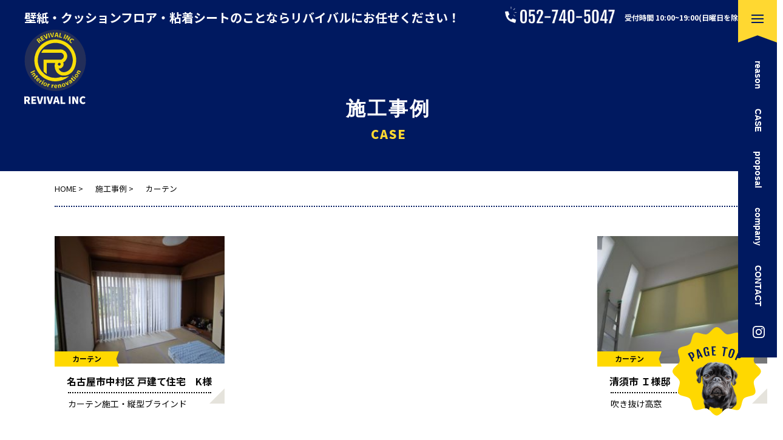

--- FILE ---
content_type: text/html; charset=UTF-8
request_url: https://www.revival-15.com/case_categories/icon04
body_size: 5701
content:



<!DOCTYPE HTML>
<html lang="ja">
<head>
<meta http-equiv="content-type" content="text/html; charset=utf-8">

<meta name="format-detection" content="telephone=no">





<link rel="canonical" href="https://www.revival-15.com/case_categories/icon04">

<title>愛知県名古屋市を中心にご依頼いただいたリフォーム事例を施工写真と共にご紹介します。｜ 愛知県清須市の株式会社リバイバル</title><link rel="icon" href="/theme/ababai/favicon.ico?5b8e220303/" type="image/x-icon">
<meta name="keywords" content="">
<meta name="description" content="これまでに行った施工実績をご紹介！壁紙・床・クロス・カーテンなど見ごたえのあるオシャレな写真の事例を公開しております！内装リフォームでお困り、ご要望のある方は愛知県清須市の株式会社リバイバルにご相談ください。"><meta property="og:title" content="愛知県名古屋市を中心にご依頼いただいたリフォーム事例を施工写真と共にご紹介します。｜ 愛知県清須市の株式会社リバイバル" /><meta property="og:url" content="https://www.revival-15.com/case_categories/icon04" />
<meta property="og:image" content="https://www.revival-15.com/theme/ababai/ogp.jpg" /><meta property="og:site_name" content="愛知県清須市の株式会社リバイバル" />
<meta name="og:description" content="これまでに行った施工実績をご紹介！壁紙・床・クロス・カーテンなど見ごたえのあるオシャレな写真の事例を公開しております！内装リフォームでお困り、ご要望のある方は愛知県清須市の株式会社リバイバルにご相談ください。"><meta name="twitter:card" content="summary_large_image" />

<meta name="viewport" content="width=1280, user-scalable=yes">
<link rel="shortcut icon" href="https://www.revival-15.com/theme/ababai/favicon.ico">
<meta name="thumbnail" content="https://www.revival-15.com/theme/ababai/mobileimage.jpg" />
<link rel="apple-touch-icon" href="https://www.revival-15.com/theme/ababai/apple-touch-icon.png" />
<meta name="format-detection" content="telephone=no">
<meta name="SKYPE_TOOLBAR" content="SKYPE_TOOLBAR_PARSER_COMPATIBLE">
<script>
var ua = navigator.userAgent;
var title = document.getElementsByTagName('title');
if (((ua.indexOf('iPhone') > 0) || ua.indexOf('iPod') > 0 || (ua.indexOf('Android') > 0 && ua.indexOf('Mobile') > 0))) {
title[0].insertAdjacentHTML('afterend','<meta name="viewport" content="width=device-width, initial-scale=1.0, maximum-scale=2.0, user-scalable=yes">');
} else {
title[0].insertAdjacentHTML('afterend','<meta name="viewport" content="width=1280, user-scalable=yes">');
}
</script>
<!--base.css-->
<link href="https://fonts.googleapis.com/css?family=Noto+Sans+JP:400,500,700,900&display=swap" rel="stylesheet">
<link href="https://fonts.googleapis.com/css2?family=Noto+Serif+JP:wght@400;500;700;900&display=swap" rel="stylesheet">
<link href="https://fonts.googleapis.com/earlyaccess/sawarabimincho.css" rel="stylesheet" />
<link rel="preconnect" href="https://fonts.googleapis.com">
<link rel="preconnect" href="https://fonts.gstatic.com" crossorigin>
<link href="https://fonts.googleapis.com/css2?family=Fjalla+One&display=swap" rel="stylesheet">
<link href="/theme/ababai/css/common.css" rel="stylesheet" media="screen, projection, print">
<link href="/theme/ababai/css/magnific-popup.css" rel="stylesheet">
<link href="/theme/ababai/css/jquery.bxslider.css" rel="stylesheet">
<meta property="og:type" content="article">
<link rel="stylesheet" type="text/css" href="/theme/ababai/css/page-system.css?94afd43109">
<!-- Google Tag Manager -->
<script>(function(w,d,s,l,i){w[l]=w[l]||[];w[l].push({'gtm.start':
new Date().getTime(),event:'gtm.js'});var f=d.getElementsByTagName(s)[0],
j=d.createElement(s),dl=l!='dataLayer'?'&l='+l:'';j.async=true;j.src=
'https://www.googletagmanager.com/gtm.js?id='+i+dl;f.parentNode.insertBefore(j,f);
})(window,document,'script','dataLayer','GTM-NSJGD3R');</script>
<!-- End Google Tag Manager -->

	
</head>

<body id="case">
<!-- Google Tag Manager (noscript) -->
<noscript><iframe src="https://www.googletagmanager.com/ns.html?id=GTM-NSJGD3R"
height="0" width="0" style="display:none;visibility:hidden"></iframe></noscript>
<!-- End Google Tag Manager (noscript) -->

<header>


<!-- 下層共通 top if文 -->

<!-- 下層共通 -->

<!-- PC header -->
<div class="pc">
<div class="hd_inner">

<h1 class="h-logo"><span>壁紙・クッションフロア・粘着シートのことならリバイバルにお任せください！</span><a href="/"><img src="/theme/ababai/images/common/logo.png" alt="REVIVAL" /></a></h1>
<p class="tel"><span class="sp-tel-link"><img src="/theme/ababai/images/common/ft_tel.png" alt="052-740-5047" /></span>受付時間 10:00~19:00(日曜日を除く）</p>
</div>
</div>

<!-- /PC header -->

<div class="sp-header">
<p class="h-logo"><a href="/"><img src="/theme/ababai/images/common/sp-open-logo.png" alt="REVIVAL"/></a></p>
<p class="h-menu"><img src="/theme/ababai/images/common/fix-top-menu.png" alt="メニューを開く"/></p>
</div>

</header>




<h1 class="main-title"><span class="en">case</span><span class="jp f-gothic">施工事例</span></h1>
<!--　グローバルナビ PCのみ　-->
<nav id="g-nav" class="f-gothic clearfix"  ontouchstart="">
<ul class="navi-inner dropmenu">
<li class="list"><a href="https://www.revival-15.com/reason/">reason</a></li>
<li class="list"><a href="https://www.revival-15.com/case/">CASE</a></li>
<li class="list"><a href="https://www.revival-15.com/flow/">proposal</a></li>
<li class="list"><a href="https://www.revival-15.com/company/">company</a></li>
<li class="list"><a href="https://www.revival-15.com/contact/">CONTACT</a></li>
<li class="list"><a href="https://www.instagram.com/revival15/" target="blank"><img src="/theme/ababai/images/common/ico02.png" alt="Instagram"/></a></li>
</ul><!-- navi-inner -->
</nav><!-- g-nav -->


<!-- SP header -->

<nav id="sp-global-nav">
<p class="open-close-01 closebtn"><img src="/theme/ababai/images/common/open-close.png" alt="メニューを閉じる"/></p>
<div class="open-color-Box">

<p class="open-link"><img src="/theme/ababai/images/common/sp_logo.png" alt="" /></p>

<ul class="list">
<li><a href="https://www.revival-15.com/">HOME</a></li>
<li><a href="https://www.revival-15.com/reason/">リバイバルからのお約束</a></li>
<li><a href="https://www.revival-15.com/menu/">壁紙クロス張替え</a></li>
<li><a href="https://www.revival-15.com/digital/">デジタルプリント壁紙</a></li>
<li><a href="https://www.revival-15.com/import/">輸入壁紙</a></li>
<li><a href="https://www.revival-15.com/flooring/">クッションフロア・フロアタイル等床工事</a></li>
<li><a href="https://www.revival-15.com/sheet/">粘着シート貼り工事</a></li>
<li><a href="https://www.revival-15.com/curtain/">カーテン・ブラインド・ロールスクリーン</a></li>
<li><a href="https://www.revival-15.com/case/">施工実績</a></li>
<li><a href="https://www.revival-15.com/voice/">お客様の声</a></li>
<li><a href="https://www.revival-15.com/staff/">代表挨拶・スタッフ紹介</a></li>
<li><a href="https://ameblo.jp/revival-15/" target="blank">清須市クロス屋さんの気まぐれブログ</a></li>
<li><a href="https://www.revival-15.com/flow/">ご提案致します！</a></li>
<li><a href="https://www.revival-15.com/contact/">お問合せ</a></li>
<li><a href="https://www.revival-15.com/company/">会社概要・ショールーム</a></li>
</ul>

<p class="insta-btn"><a href="https://www.instagram.com/revival15/" target="blank"><img src="/theme/ababai/images/common/insta_ico.png" alt=""/></a></p>

</div>
</nav>
<!-- /SP header -->


<!--　fix関連 PCのみ　-->
<p class="pc-menu"><img src="/theme/ababai/images/common/fix-top-menu.png" alt="メガメニュー を開く"/></p>

<div id="pc-menu-open">
<p class="open-close-01 closebtn"><img src="/theme/ababai/images/common/open-close.png" alt="メガメニュー を閉じる"/></p>

<div class="open-main-Box">
<div class="menu-open-Box clearfix">
<div class="footer-Box clearfix">
<p class="f-logo-flow"><a href="/"><img src="/theme/ababai/images/common/logo.png" alt="REVIVAL" /></a></p>
<p class="ft_bnr sp"><a href="https://www.revival-15.com/"><img src="/theme/ababai/images/common/ft_btn01_sp.png" alt="抗菌サービスもやってます！" /></a></p>

<div class="f-con-Box">
<p class="f-logo"><span>株式会社リバイバル</span><img src="/theme/ababai/images/index/catch03.png" alt="REVIVAL" /></p>
<p class="postal">〒452-0942 愛知県清須市清洲2丁目1-8<br>シンメイビル102号室</p>
<p class="f-tel"><span class="sp-tel-link"><img src="/theme/ababai/images/common/ft_tel.png" alt="052-740-5047" /></span></p>
<p class="f-tel-txt">受付時間10：00～18：00（日曜日を除く）</p>
<small class="copyright sp"> Copyright© REVIVAL. All Rights Reserved.</small>
</div><!-- f-con-Box -->

<div class="f-link-Box pc2">
<p class="f-home-link"><a href="/">HOME ｜ 壁紙・クッションフロア・粘着シートに関することならお任せください！</a></p>
<ul class="f-link-l">
<li><a href="https://www.revival-15.com/reason/">リバイバルからのお約束</a></li>
<li><a href="https://www.revival-15.com/case/">施工実績</a></li>
<li><a href="https://www.revival-15.com/menu/">壁紙クロス張替え</a></li>
<li><a href="https://www.revival-15.com/voice/">お客様の声</a></li>
<li><a href="https://www.revival-15.com/digital/">デジタルプリント壁紙</a></li>
<li><a href="https://www.revival-15.com/staff/">代表挨拶・スタッフ紹介</a></li>
<li><a href="https://www.revival-15.com/import/">輸入壁紙</a></li>
<li><a href="https://ameblo.jp/revival-15/" target="blank">清須市クロス屋さんの気まぐれブログ</a></li>
<li><a href="https://www.revival-15.com/flooring/">クッションフロア・フロアタイル等床工事</a></li>
<li><a href="https://www.revival-15.com/flow/">ご提案致します！</a></li>
<li><a href="https://www.revival-15.com/sheet/">粘着シート貼り工事</a></li>
<li><a href="https://www.revival-15.com/contact/">お問合せ</a></li>
<li><a href="https://www.revival-15.com/curtain/">カーテン・ブラインド・ロールスクリーン</a></li>
<li><a href="https://www.revival-15.com/company/">会社概要・ショールーム</a></li>
</ul>
</div>
</div><!-- footer-Box -->
</div><!-- open-main-Box -->
</div><!-- pc-menu-open -->
</div>
<div id="one-cl" class="clearfix"><!-- one-cl -->
<!--<div id="tow-cl" class="clearfix"> tow-cl -->

<main>
<nav class="seo_bread_list clearfix">
<ul class="clearfix" itemscope itemtype="https://schema.org/BreadcrumbList">
<li itemprop="itemListElement" itemscope itemtype="https://schema.org/ListItem"> <a itemprop="item" href="/"><span itemprop="name">HOME</span></a>
<meta itemprop="position" content="1" /> </li>
<li itemprop="itemListElement" itemscope itemtype="https://schema.org/ListItem"> <a itemprop="item" href="https://www.revival-15.com/case"><span itemprop="name">施工事例</span></a>
<meta itemprop="position" content="2" /> </li>
<li itemprop="itemListElement" itemscope itemtype="https://schema.org/ListItem">
<link itemprop="item" href="https://www.revival-15.com/case_categories/icon04"><span itemprop="name">カーテン</span>
<meta itemprop="position" content="3" /> </li>
</ul>
</nav>

<h2 class="sub-title">施工事例 : カーテン</h2>

<ul class="system-list f-gothic">


<li>
<div class="system-pic fit">
<a href = "/case/slug-dce0de870b0ff8293317d4e15d95d0fb">
<img src="/thumbs/280x200c/2025-09/1756716314_22302.jpg" class="eyecatchImg" alt="カーテン施工・縦型ブラインド アイキャッチ画像">
</a>
</div>
<a href = "/case/slug-dce0de870b0ff8293317d4e15d95d0fb">
<div class="system-category-set">
<p class="system-category icon04">カーテン</p>
</div>
<p class="system-date">名古屋市中村区 戸建て住宅　K様邸</p>
<h2 class="system-ttl-01">カーテン施工・縦型ブラインド</h2>
</a>
</li>


<li>
<div class="system-pic fit">
<a href = "/case/slug-dd7553b888af6e0f38d8832fe2941273">
<img src="/thumbs/280x200c/abs/case/DSC_3150.jpg" class="eyecatchImg" alt="吹き抜け高窓 アイキャッチ画像">
</a>
</div>
<a href = "/case/slug-dd7553b888af6e0f38d8832fe2941273">
<div class="system-category-set">
<p class="system-category icon04">カーテン</p>
</div>
<p class="system-date">清須市 Ｉ様邸</p>
<h2 class="system-ttl-01">吹き抜け高窓</h2>
</a>
</li>
</ul><!-- system-list -->



<h2 class="sub-title1 f-min-02"><span class="span1">カテゴリ</span>Category<span class="span2">／</span></h2>
<div class="serchcategory1 f-gothic">
<a href="/case_categories/icon01"><span class="icon icon01">シート</span></a>
<a href="/case_categories/icon02"><span class="icon icon02">壁</span></a>
<a href="/case_categories/icon03"><span class="icon icon03">床</span></a>
<a href="/case_categories/icon04"><span class="icon icon04">カーテン</span></a>
<a href="/case_categories/icon05"><span class="icon icon05">その他</span></a>
</div><!-- serchcategory -->

</main>
</div><!-- one-cl or tow-cl -->

<div class="contact_wrap">
<section id="contact_sec">
<h2><img src="/theme/ababai/images/common/contact_ttl01.png" alt="CONTACT お問い合わせはこちらから" /></h2>
<ul>
<li class="f-noto">最短即日<br>お見積もり</li>
<li class="f-noto">適正<br>価格</li>
<li class="f-noto">安心<br>工事</li>
</ul>
<div class="contact-inner">
<p class="tel"><span class="sp-tel-link"><img src="/theme/ababai/images/common/tel_txt01.png" alt="052-740-5047" /></span><span class="tel-txt01">受付時間10：00～18：00（日曜日を除く）</span></p>
<p class="mail-btn"><a href="https://www.revival-15.com/contact" class="f-noto">メールでのお問い合わせはこちら</a></p>
</div>
</section>
</div>



<!-- end of #main -->

<div class="bg_wrap02">
<footer>
<div class="footer-Box clearfix">
<!-- 
<p class="f-person-img">
<img src="/theme/ababai/images/common/ft_person.png">
</p>	 -->
<p class="f-logo-flow"><a href="/"><img src="/theme/ababai/images/common/logo.png" alt="REVIVAL" /></a></p>
<p class="page-top"><a href="#"><img src="/theme/ababai/images/common/page_top.png" alt="PAGE TOP" class="pc" /><img src="/theme/ababai/images/common/page_top
_sp.png" alt="PAGE TOP" class="sp" /></a></p>
<p class="ft_bnr sp"><img src="/theme/ababai/images/common/ft_btn01_sp.png" alt="張り替えた後の抗菌サービスも行っております！" /></p>

<div class="f-con-Box">
<p class="f-logo"><span>株式会社リバイバル</span><img src="/theme/ababai/images/index/catch03.png" alt="REVIVAL" /></p>
<p class="postal">〒452-0942 愛知県清須市清洲2丁目1-8<br>シンメイビル102号室</p>
<p class="f-tel"><span class="sp-tel-link"><img src="/theme/ababai/images/common/ft_tel.png" alt="052-740-5047" /></span></p>
<p class="f-tel-txt">受付時間10：00～18：00（日曜日を除く）</p>

<p class="riku-box">
<a href="https://xn--pckua2a7gp15o89zb.com/cmp/5972-3444" target="_blank"><img src="https://saiyo.kyujinbox.com/images/recruit_banner/sp_a-2.png" width="320" height="50" alt="採用ページ公開中　今すぐチェック　求人ボックス"></a>
</p>

<p class="f-sdgs"><img loading="lazy" src="/theme/ababai/images/common/sdgs-bnr.png" alt="SDGsバナー" /></p>



<small class="copyright sp"> Copyright© REVIVAL. All Rights Reserved.</small>
</div><!-- f-con-Box -->

<div class="f-link-Box pc2">
<p class="f-home-link"><a href="/">HOME ｜ 壁紙・クッションフロア・粘着シートに関することならお任せください！</a></p>
<ul class="f-link-l">
<li><a href="https://www.revival-15.com/reason/">リバイバルからのお約束</a></li>
<li><a href="https://www.revival-15.com/case/">施工実績</a></li>
<li><a href="https://www.revival-15.com/menu/">壁紙クロス張替え</a></li>
<li><a href="https://www.revival-15.com/voice/">お客様の声</a></li>
<li><a href="https://www.revival-15.com/digital/">デジタルプリント壁紙</a></li>
<li><a href="https://www.revival-15.com/staff/">代表挨拶・スタッフ紹介</a></li>
<li><a href="https://www.revival-15.com/import/">輸入壁紙</a></li>
<li><a href="https://ameblo.jp/revival-15/" target="blank">清須市クロス屋さんの気まぐれブログ</a></li>
<li><a href="https://www.revival-15.com/flooring/">クッションフロア・フロアタイル等床工事</a></li>
<li><a href="https://www.revival-15.com/flow/">ご提案致します！</a></li>
<li><a href="https://www.revival-15.com/sheet/">粘着シート貼り工事</a></li>
<li><a href="https://www.revival-15.com/contact/">お問合せ</a></li>
<li><a href="https://www.revival-15.com/curtain/">カーテン・ブラインド・ロールスクリーン</a></li>
<li><a href="https://www.revival-15.com/company/">会社概要・ショールーム</a></li>
</ul>
<p class="ft_bnr"><img src="/theme/ababai/images/common/ft_btn01.png" alt="張り替えた後の抗菌サービスも行っております！" /></p>
<small class="copyright"> Copyright© REVIVAL. All Rights Reserved.</small>
</div>


</div><!-- footer-Box -->
</footer>
</div>

<div class="sp">
<div class="st-btn">
<p class=""><a href="tel:0527405047" class="f-noto"><img src="/theme/ababai/images/common/fx-b-bnr-01.jpg" alt="電話をかける" /></a></p>
<p class=""><a href="https://www.revival-15.com/contact/" class="f-noto"><img src="/theme/ababai/images/common/fx-b-bnr-02.jpg" alt="メールでのお問い合わせ" /></a></p>
<p class=""><a href="https://page.line.me/?accountId=154bscvt" target="_blank"><img src="/theme/ababai/images/common/fx-b-bnr-03.jpg" alt="LINE" /></a></p>
</div>
</div>


<!--　fix関連 SPのみ　-->
<ul class="sp-fix-list">
<li class="tel"><img src="/theme/ababai/images/common/sp-fix-tel.jpg" alt="" class="tel-cmp sp-tel-link" /></li>
<li class="icon"><a href="https://www.revival-15.com/"><img src="/theme/ababai/images/common/sp-fix-icon-01.jpg" alt=""/></a></li>
</ul>

<script src="/theme/ababai/js/jquery.min.js"></script>
<script type="text/javascript" src="/theme/ababai/js/common.min.js?b87fdd1cb4"></script>
<script type="text/javascript" src="/theme/ababai/js/script.js?03d0df6379"></script>
<script type="text/javascript" src="/theme/ababai/js/functions.js"></script>
<script type="text/javascript" src="/theme/ababai/js/jquery.magnific-popup.min.js"></script>
<script type="text/javascript" src="/theme/ababai/js/imgLiquid-min.js"></script>
<script type="text/javascript" src="/theme/ababai/js/jquery.bxslider.js"></script>
<script type="text/javascript" src="/theme/ababai/js/ofi.min.js"></script>
<script>
objectFitImages('.fit img');
</script>

<script>
  (function(d) {
    var config = {
      kitId: 'uou5bmz',
      scriptTimeout: 3000,
      async: true
    },
    h=d.documentElement,t=setTimeout(function(){h.className=h.className.replace(/\bwf-loading\b/g,"")+" wf-inactive";},config.scriptTimeout),tk=d.createElement("script"),f=false,s=d.getElementsByTagName("script")[0],a;h.className+=" wf-loading";tk.src='https://use.typekit.net/'+config.kitId+'.js';tk.async=true;tk.onload=tk.onreadystatechange=function(){a=this.readyState;if(f||a&&a!="complete"&&a!="loaded")return;f=true;clearTimeout(t);try{Typekit.load(config)}catch(e){}};s.parentNode.insertBefore(tk,s)
  })(document);
</script>

<script>
  (function(d) {
    var config = {
      kitId: 'ehb3scc',
      scriptTimeout: 3000,
      async: true
    },
    h=d.documentElement,t=setTimeout(function(){h.className=h.className.replace(/\bwf-loading\b/g,"")+" wf-inactive";},config.scriptTimeout),tk=d.createElement("script"),f=false,s=d.getElementsByTagName("script")[0],a;h.className+=" wf-loading";tk.src='https://use.typekit.net/'+config.kitId+'.js';tk.async=true;tk.onload=tk.onreadystatechange=function(){a=this.readyState;if(f||a&&a!="complete"&&a!="loaded")return;f=true;clearTimeout(t);try{Typekit.load(config)}catch(e){}};s.parentNode.insertBefore(tk,s)
  })(document);
</script>


<!--[if lt IE 9]>
<script src="/theme/ababai/js/html5shiv.js"></script>
<![endif]-->
</body>
</html>


--- FILE ---
content_type: text/css
request_url: https://www.revival-15.com/theme/ababai/css/common.css
body_size: 9350
content:
@charset "UTF-8";

/* CSS Document */

/* http://meyerweb.com/eric/tools/css/reset/
   v2.0 | 20110126
   License: none (public domain)
*/

html, body, div, span, applet, object, iframe,
h1, h2, h3, h4, h5, h6, p, blockquote, pre,
a, abbr, acronym, address, big, cite, code,
del, dfn, em, img, ins, kbd, q, s, samp,
small, strike, strong, sub, sup, tt, var,
b, u, i, center,
dl, dt, dd, ol, ul, li,
fieldset, form, label, legend,
table, caption, tbody, tfoot, thead, tr, th, td,
article, aside, canvas, details, embed,
figure, figcaption, footer, header, hgroup,
menu, nav, output, ruby, section, summary,
time, mark, audio, video { margin: 0;  padding: 0; border: 0;  font-size: 100%;  font: inherit; vertical-align: baseline;  box-sizing:border-box;}
/* HTML5 display-role reset for older browsers */
article, aside, details, figcaption, figure, footer, header, hgroup, menu, nav, section, main { display: block;}
body {   line-height: 1;}
ol, ul { list-style: none;}
blockquote, q {   quotes: none;}
blockquote:before, blockquote:after, q:before, q:after { content: '';   content: none;}
table {  border-collapse: collapse; border-spacing: 0;}

form button:hover{
   cursor: pointer;
 cursor: hand;
 opacity: 0.8;
 }

 .wysiwyg  iframe{
   max-width: 100%;
 }

@media screen and (min-width: 768px),print {

.riku-box{
    margin-top: 10px;
    margin-bottom: 16px;
}

   /* bese */
   body {
      font-size: 16px;
      overflow-x: hidden;
      line-height: 1.8;
      font-family: "游ゴシック Medium", "Yu Gothic Medium", "游ゴシック体", "Yu Gothic M", "YuGothic", "Yu Gothic","Noto Sans JP";
   }
   
   header{margin: 0 auto;padding-top: 6px;position: relative;background: #001960;z-index: 1;}
.hd_inner{
    display: flex;
    display:-webkit-flex;
    display:-moz-flex;
    justify-content:space-between;
    -webkit-justify-content:space-between;
    -moz-justify-content:space-between;
    max-width: 88%;
    width: 100%;
    margin: 0 auto;
    min-width: 1200px;
}

   header h1{font-size: 20px;line-height: 1.2;width: 775px;font-weight: bold;padding-top: 11px;}
   header h1 span{
    display: block;
    color: #fff;
    margin-bottom: 8px;
}

header .tel{
    color: #fff;
    font-weight: bold;
    font-size: 12px;
    padding-top: 5px;
}

header .tel span{
    margin-right: 16px;
    vertical-align: middle;
    letter-spacing: 1px;
    width: 181px;
    display: inline-block;
    vertical-align: bottom;
}

header .tel span img{
    display: inline-block;
    width: 100%;
}
   header .h-link-list{ font-size: 12px; position: absolute; left: 220px; top: 20px; }
   header .h-link-list li{ float: left; margin-right: 15px; }
   header .h-link-list li::before{ content: "＞"; }
   header .h-add-Box{ width: 300px; position: absolute; font-size: 12px; top: 40px; left: 220px; }
   header .sns-list{ position: absolute; top: 20px; right: 0px; }
   header .sns-list li{ float: right; margin-left: 10px; }
   
   header .btn01{ position: absolute; right: 250px; top: 20px;}
   header .btn02{ position: absolute; right: 120px; top: 20px;}
   
   .pc-menu{ position: fixed; top: 0; right: 0;  z-index: 9999; }
   .pc-menu:hover{
      opacity: 0.8;
      cursor: pointer;
      cursor: hand;}

   .side-fix{ position: fixed; top: 150px; right: 0; z-index: 10;}
   
   #pc-menu-open{display: none;background: url(../images/common/st_bg01.png)no-repeat top center / cover;width: 100vw;height: 100vh;position: fixed;top: 0;z-index: 10000;overflow-y: scroll;box-sizing: border-box;}
   #pc-menu-open .open-close-01{ position: absolute; top: 0; right: 0; }
   
   #pc-menu-open {padding: 80px 0;line-height: 1.6;}
.menu-open-Box .footer-Box{max-width: 1100px;margin: 0 auto;font-size: 0.875em;position: relative;display: flex;display:-webkit-flex;display:-moz-flex;justify-content:space-between;-webkit-justify-content:space-between;-moz-justify-content:space-between;padding: 23vh 0 0;width: 73%;min-width: 866px;}

.menu-open-Box .f-logo-flow{
    position: absolute;
    left: -126px;
    top: 26vh;
}

.menu-open-Box .page-top{
    position: fixed;
    right: 2%;
    bottom: 35px;
    z-index: 3;
}

   .menu-open-Box .f-link-Box{width: 605px;}
   .menu-open-Box .f-link-Box .f-home-link { margin-bottom: 40px;}
   .menu-open-Box .f-link-Box .f-home-link a{
    color: #fff;
}
   .menu-open-Box .f-link-Box .f-home-link::before { content: "■ "; color:#fff;}
   .menu-open-Box .f-link-Box .parent{ font-size: 14px; color: #fff; }
   .menu-open-Box .f-link-Box .child{ font-size: 14px;}
   .menu-open-Box .f-link-Box .child::before{ content: "- "; padding-right: 5px;}
   /*.menu-open-Box .f-link-Box li::before{ content: "> "; }*/
   .menu-open-Box .f-link-Box li{margin-bottom: 10px;width: 50%;}
   .menu-open-Box .f-link-Box li:before{
       content: "> ";
       color:#fff;
       margin-right: 5px;
   }
   .menu-open-Box .f-link-Box li a{
    color: #fff;
}
   .menu-open-Box .f-link-l{
    display: flex;
    display:-webkit-flex;
    display:-moz-flex;
    justify-content:space-between;
    -webkit-justify-content:space-between;
    -moz-justify-content:space-between;
    flex-wrap: wrap;
    -webkit-flex-wrap: wrap;
    -moz-flex-wrap: wrap;
    align-items: flex-start;
    margin-bottom: 25px;
}
   .menu-open-Box .f-link-c{ float: left; width: 180px; margin-right: 40px }
   .menu-open-Box .f-link-r{ float: left; width: 180px; }
   .menu-open-Box .f-con-Box{width: 405px;}
   .menu-open-Box .f-con-Box .sns-list{display: -webkit-box; display: -webkit-flex; display: -moz-flex; display: -ms-flex; display: -o-flex; display: flex;-webkit-box-lines: multiple; -moz-box-lines: multiple; -webkit-flex-wrap: wrap; -moz-flex-wrap: wrap; -ms-flex-wrap: wrap; flex-wrap: wrap;}
   .menu-open-Box .f-con-Box .f-logo{
    margin-bottom: 21px;
}
   .menu-open-Box .f-con-Box .f-logo span{
    font-size: 21px;
    display: block;
    font-weight: bold;
    color: #FFD800;
    margin-bottom: 16px;
}

.menu-open-Box .f-con-Box .postal{
    color: #fff;
    line-height: 1.8;
    padding-bottom: 49px;
    border-bottom: 2px dotted #fff;
    width: 294px;
    margin-bottom: 22px;
}

.menu-open-Box .f-con-Box .f-tel{margin-bottom: 16px;}

.menu-open-Box .f-con-Box .f-tel-txt{color:#fff;}

   #g-nav{text-align: center;font-size: 0.875em;position: fixed;right: 0;top: 0;z-index: 102;background: #001960;padding: 100px 19px 0;width: 64px;}
   #g-nav li.list {position: relative;margin-bottom: 24px;}
   #g-nav li.list:last-child{
    padding-left: 3px;
}
   #g-nav li.list span { cursor: pointer;}
   #g-nav li.list span,
   #g-nav li.list a{
    -ms-writing-mode: tb-rl;
    writing-mode: vertical-rl;
    font-weight: bold;
    color: #fff;
}
   #g-nav li.list:first-child a {}
   #g-nav .dropmenu li.list ul.sub { visibility: hidden; opacity: 0; transition: 0s; position: absolute; top: 35px; left: 0; margin: 0; padding: 0; z-index: 500; width: 220px;}
   #g-nav .dropmenu li.list:hover ul { visibility: visible; opacity: 1; display: block; }
   #g-nav .dropmenu li.list ul li:last-child a { border-bottom: 1px solid #ccc; }
   #g-nav .dropmenu li.list ul li a { visibility: hidden; opacity: 0; transition: 0.9s; background: #fff; display: block; width: 220px; padding: 10px; color: #000; border: 1px solid #ccc; border-bottom: none; }
   #g-nav .dropmenu li.list:hover ul li a { visibility: visible; opacity: 1; }
   
   #end-contact { background: #eee; padding: 50px 0;}
   #end-contact .end-contact-ttl { margin-bottom: 50px; text-align: center; font-size: 1.5em; font-weight: bold; }
   #end-contact p { text-align: center; margin-bottom: 20px; font-size: 0.875em;}
   #end-contact .end-bx { display: -webkit-box; display: -webkit-flex; display: -moz-flex; display: -ms-flex; display: -o-flex; display: flex;-webkit-box-lines: multiple; -moz-box-lines: multiple; -webkit-flex-wrap: wrap; -moz-flex-wrap: wrap; -ms-flex-wrap: wrap; flex-wrap: wrap;-webkit-box-pack: center; -ms-flex-pack: center; -webkit-justify-content: center; justify-content: center;-webkit-box-align: center; -ms-flex-align: center; -webkit-align-items: center; align-items: center;}
   #end-contact .tel{ margin-right: 20px}
   #end-contact .btn a{ font-weight: bold; margin: 0 auto; color: #fff; padding: 10px 50px; font-size: 1.125em; text-align: center; display: inline-block; background: #000; }
   #end-contact .btn a:hover{ background: #333; text-decoration: none; }

.bg_wrap02 {background: #F4F3EE;}
  
   footer{width: 100%;min-width: 1100px;background: url(../images/common/ft_bg01.png)no-repeat center top;line-height: 1.6;padding-bottom: 90px;background-color: #F4F3EE;max-width: 1921px;margin: 0 auto 0;padding-left: 9%;}
   footer .footer-Box{width: 90%;margin: 0 auto;font-size: 0.875em;
   position: relative;display: flex;display:-webkit-flex;display:-moz-flex;justify-content:space-between;
-webkit-justify-content:space-between;-moz-justify-content:space-between;padding: 100px 0 0;max-width: 1100px;/* min-width: 800px; */}

footer .f-logo-flow{
    position: absolute;
    left: -126px;
    top: 105px;
}

footer .page-top{
    position: fixed;
    right: 2%;
    bottom: 35px;
    z-index: 3;
}

   footer .f-link-Box{width: 605px;}
   footer .f-link-Box .f-home-link { margin-bottom: 40px;}
   footer .f-link-Box .f-home-link a{
    color: #fff;
}
   footer .f-link-Box .f-home-link::before { content: "■ "; color:#fff;}
   footer .f-link-Box .parent{ font-size: 14px; color: #fff; }
   footer .f-link-Box .child{ font-size: 14px;}
   footer .f-link-Box .child::before{ content: "- "; padding-right: 5px;}
   /*footer .f-link-Box li::before{ content: "> "; }*/
   footer .f-link-Box li{margin-bottom: 10px;width: 50%;}
   footer .f-link-Box li:before{
       content: "> ";
       color:#fff;
       margin-right: 5px;
   }
   footer .f-link-Box li a{
    color: #fff;
}
   footer .f-link-l{
    display: flex;
    display:-webkit-flex;
    display:-moz-flex;
    justify-content:space-between;
    -webkit-justify-content:space-between;
    -moz-justify-content:space-between;
    flex-wrap: wrap;
    -webkit-flex-wrap: wrap;
    -moz-flex-wrap: wrap;
    align-items: flex-start;
    margin-bottom: 25px;
}
   footer .f-link-c{ float: left; width: 180px; margin-right: 40px }
   footer .f-link-r{ float: left; width: 180px; }
   footer .f-con-Box{width: 301px;}
   footer .f-con-Box .sns-list{display: -webkit-box; display: -webkit-flex; display: -moz-flex; display: -ms-flex; display: -o-flex; display: flex;-webkit-box-lines: multiple; -moz-box-lines: multiple; -webkit-flex-wrap: wrap; -moz-flex-wrap: wrap; -ms-flex-wrap: wrap; flex-wrap: wrap;}
   footer .f-con-Box .f-logo{
    margin-bottom: 21px;
}
   footer .f-con-Box .f-logo span{
    font-size: 21px;
    display: block;
    font-weight: bold;
    color: #FFD800;
    margin-bottom: 16px;
}

footer .f-con-Box .postal{
    color: #fff;
    line-height: 1.8;
    padding-bottom: 49px;
    border-bottom: 2px dotted #fff;
    width: 294px;
    margin-bottom: 22px;
}

footer .f-con-Box .f-tel{margin-bottom: 16px;}

footer .f-con-Box .f-tel-txt{color:#fff; margin-bottom: 5px;}

/*============================
#contact_sec
============================*/
.contact_wrap{background:#f4f3ee;padding: 100px 0 70px;}
#contact_sec {background: #003799 url(../images/index/bg09.png);width: 1280px;height: 487px;margin: 0 auto;box-sizing: border-box;padding: 101px 90px 0;position: relative;}
#contact_sec h2 {margin: 0 0 35px 89px;}
#contact_sec h2 img {
}
#contact_sec ul {position: absolute;left: 662px;top: 93px;display: flex;display:-webkit-flex;display:-moz-flex;justify-content:space-between;-webkit-justify-content:space-between;-moz-justify-content:space-between;width: 480px;}
#contact_sec ul li {width: 146px;height: 146px;background: url(../images/common/ico01.png);text-align: center;font-size: 22px;font-weight: 900;line-height: 1.3;color: #162C6D;box-sizing: border-box;padding-top: 44px;}
#contact_sec .contact-inner {background: #fff;padding: 24px 35px 25px 92px;display: flex;display:-webkit-flex;display:-moz-flex;justify-content:space-between;-webkit-justify-content:space-between;-moz-justify-content:space-between;align-items: flex-start;
position: relative;
}
#contact_sec .contact-inner p.tel {
}
#contact_sec .contact-inner p.tel span.sp-tel-link {
}
#contact_sec .contact-inner p.tel span.tel-txt01 {display: block;padding: 11px 0 0 34px;}
#contact_sec .contact-inner p.mail-btn {width: 500px;height: 100px;}
#contact_sec:before{
  content:"";
  width: 117px;
  height: 175px;
  display: inline-block;
  background: url(../images/common/contact_img01.png)no-repeat top center;
  position: absolute;
  bottom: 0;
  right: 121px;
  z-index: 10;
}
#contact_sec .contact-inner p.mail-btn a {display: block;background: #FFD800 url(../images/common/ico07.png)no-repeat bottom -2px right -2px;border: 3px solid #001960;height: 100px;box-sizing: border-box;padding: 27px 0 0 28px;font-weight: 900;color: #162C6D;font-size: 22px;}

.line-huki2{
width: 1000px;
margin: 0 auto;
margin-top: 38px;
margin-bottom: 64px;
}


   .copyright{font-size: 0.75em;text-align: center;padding: 20px 0px;display: block;color: #fff;}
   
   /* common */
   
   /* 2カラムサイト----------------
   #tow-cl{ width: 1100px; margin: 0 auto; padding: 20px 0;}
   #tow-cl main{ width: 800px!important; float: left;  }
   #tow-cl #side{ width: 280px; float: left; margin-right: 19px; background: #333; height: 800px; }
   #blog #tow-cl #side{ display: none;}
   #blog #tow-cl main{ width: 1100px !important;}*/
   /* 1カラムサイト */
   /*#one-cl{ }*/
   

   h1.main-title{width: 100%;min-width: 1100px;background: #001960;color: #fff;padding: 26px 0 74px;text-align: center;position: relative;letter-spacing: 3px;margin-top: -47px;}
   h1.main-title .en {display: block;margin-bottom: 20px;text-transform: uppercase;font-size: 20px;color: #ffd831;position: absolute;right: 0;left: 0;bottom: 43px;margin: auto;font-weight: 900;letter-spacing: 2px;}
   h1.main-title .jp {display: block;font-size: 2rem;font-weight: bold;position: relative;z-index: 2;}
   h2.sub-title{font-size: 28px;font-weight: bold;letter-spacing: 2px;text-align: center;position: absolute;color: #fff;font-weight: bold;margin: auto;right: 0;left: 0;top: -33px;width: 604px;height: 70px;background: url(../images/contact/bg03.png);box-sizing: border-box;padding-top: 13px;}
   h2.sub-title1{font-size: 24px; position: relative; }
   h2.sub-title1 .span1{font-size: 14px; position: absolute; left: 40px; top: -15px}
   h2.sub-title1 .span2{font-size: 40px; position: absolute; left: 100px; top: -15px}.seo_bread_list{max-width: 1100px; width: 100%; padding: 20px 0; margin: 0 auto; font-size: 0.8rem; line-height: 1.4; }
   .seo_bread_list li{ margin-right: 20px; float: left;  }
   .seo_bread_list li::after{ content: " >"; }
   .seo_bread_list li:last-child::after{ content: ""; }
   
   /*pc・タブレットcss*/
   /*pc_defaultset*/
   .pc { display: block !important; }
   /*pcのみ表示ブロック*/
   .pc2 { display: inline-block !important; }
   /*pcのみ表示ブロック*/
   .sp, .sp2 { display: none !important; }
   /*スマホのみ表示ブロック*/
   .h_menu { display: none; }
   /*スマホ用ヘッダ*/
   .sp-header { display: none; }
   /*スマホ用メニュー*/
   #sp-global-nav { display: none; }
   /*スマホ用メニュー*/
   .sp-fix-list { display: none; }
   /* Antialiasing ※任意　*/
   
   .fit img { object-fit: cover; font-family: "object-fit: cover;"; }
   
   html { -webkit-font-smoothing: subpixel-antialiased; -moz-osx-font-smoothing: none; overflow-x: hidden; }
   
   /* WEB FONTs 游ゴシックかすれ予防*/
   @font-face { font-family: "Yu Gothic"; src: local("Yu Gothic Medium"); font-weight: 100; }
   @font-face { font-family: "Yu Gothic"; src: local("Yu Gothic Medium"); font-weight: 200; }
   @font-face { font-family: "Yu Gothic"; src: local("Yu Gothic Medium"); font-weight: 300; }
   @font-face { font-family: "Yu Gothic"; src: local("Yu Gothic Medium"); font-weight: 400; }
   @font-face { font-family: "Yu Gothic"; src: local("Yu Gothic Bold"); font-weight: bold; }
   @font-face { font-family: "Helvetica Neue"; src: local("Helvetica Neue Regular"); font-weight: 100; }
   @font-face { font-family: "Helvetica Neue"; src: local("Helvetica Neue Regular"); font-weight: 200; }
   .f-min { font-family: "ヒラギノ明朝 ProN W6", "HiraMinProN-W6", "HG明朝E", "ＭＳ Ｐ明朝", "MS PMincho", "MS 明朝", serif; }
   .f-min-02 { font-family: "游明朝", YuMincho, "ヒラギノ明朝 ProN W3","Sawarabi Mincho","Hiragino Mincho ProN", "HG明朝E", "ＭＳ Ｐ明朝", "ＭＳ 明朝", serif; }
   .f-gothic { font-family: -apple-system, BlinkMacSystemFont, "Helvetica Neue", "游ゴシック","Yu Gothic", YuGothic, "ヒラギノ角ゴ Pro", "Hiragino Kaku Gothic Pro",  Verdana, Meiryo, Osaka, 'ＭＳ Ｐゴシック', 'MS PGothic', sans-serif;}
.f-noto{font-family: noto-sans-cjk-jp, sans-serif;font-style: normal;}
.f-noto-c{font-family: noto-serif, serif;font-style: normal;}
.f-jalla{font-family: 'Fjalla One', sans-serif;}
   
   
   body { -webkit-text-size-adjust: 100%; }
   img {vertical-align: bottom;display: block;}
   a { text-decoration: none; color: #090909; }
   a:hover { text-decoration: underline; }
   .nobd a:hover { text-decoration: none !important; }
   
   /* clearfix */
   .clearfix { zoom: 1; }
   .clearfix:after { display: block; clear: both; height: 0; visibility: hidden; line-height: 0; content: "."; }
   /* wysiwyg */
   .wysiwyg { word-wrap: break-word; margin-bottom: 30px;}
   .wysiwyg strong { font-weight: bolder; }
   .wysiwyg em { font-family: "ＭＳ ゴシック",sans-serif; font-style: italic; }
   .wysiwyg img { max-width: 100% !important; height: auto !important; }
   .wysiwyg p { min-height: 15px; min-width: 10px; line-height: 1.6;}
   .wysiwyg h1, .wysiwyg h2, .wysiwyg h3, .wysiwyg h4, .wysiwyg h5, .wysiwyg h6 { color: #333; font-weight: bold; text-align: left;}
   .wysiwyg h1 {background-color: #001960;padding: 12px 24px;font-size: 1.25rem;line-height: 1.6;margin: 0.5em 0 1em;color: #FFFBEA;}
   .wysiwyg h2 {border-top: 1px solid #001960;border-bottom: 1px solid #001960;padding: 12px;font-size: 1.25rem;line-height: 1.6;margin: 0.5em 0 1em;}
   .wysiwyg h3 {border-left: 6px solid #001960;padding: 5px 20px;font-size: 1.25rem;line-height: 1.6;margin: 0.5em 0 1em;}
   .wysiwyg h4 {border-bottom: 1px solid #001960;padding: 0 0 10px;font-size: 1.188rem;line-height: 1.6;margin: 0.5em 0 1em;}
   .wysiwyg h5 { border-bottom: 1px dashed #000; padding: 0 0 10px; font-size: 1.188rem; line-height: 1.6; margin: 0.5em 0 1em;}
   .wysiwyg h6 { background-color: #eee; border: 1px dotted #999; padding: 10px; font-size: 1rem; line-height: 1.6; margin: 0.5em 0 1em;}
   .wysiwyg ul { list-style-type: disc; line-height: 1.6; font-size: 0.875rem; margin: 0.5em 0 1em 2em}
   .wysiwyg ol { list-style-type: decimal; line-height: 1.6; font-size: 0.875rem; margin: 0.5em 0 1em 2em}
   .wysiwyg table th,
   .wysiwyg table td { border: 1px solid #999; padding: 10px; font-size: 0.875rem; margin: 0.5em 0 1em;}
   
   /* リンク透明 */
   a img:hover { -ms-filter: "alpha( opacity=80 )"; filter: alpha(opacity=80); opacity: 0.8; }
   /* リンク透明にしない */
   .noop a img:hover { -ms-filter: "alpha( opacity=100 )"; filter: alpha(opacity=100); opacity: 1.0; }
   /*---------------------------------------- 　　外部サービス ----------------------------------------*/
   /* ggmap */
   /* <div class="ggmap">iframeのコピーしたコード</div> */
   .ggmap { position: relative; padding-bottom: 56.25%; padding-top: 30px; height: 0; overflow: hidden; }
   .ggmap iframe, .ggmap object, .ggmap embed { position: absolute; top: 0; left: 0; width: 100%; height: 100%; }
   /* <div class="youtube"><iframe  src="youtubeのURL?rel=0" frameborder="0" allowfullscreen></iframe></div> */
   .youtube { position: relative; width: 100%; padding-top: 56.25%; }
   .youtube iframe { position: absolute; top: 0; right: 0; width: 100% !important; height: 100% !important; }
   /*---------------------------------------- 　　webフォント（サーバー置き）　 ----------------------------------------*/
   @font-face { font-family: 'jp-sttl01';
   /* お好きな名前にしましょう */
   src: url("../font/.eot");
   /* IE9以上用 */
   src: url("../font/bokutachi.eot?#iefix") format("embedded-opentype"), url("../font/NotoSansCJKjp-Medium.woff") format("woff"), url("../font/NotoSansCJKjp-Medium.woff") format("woff");
   /* iOS, Android用 */
   /* 念の為指定しておきます */
   font-weight: normal;
   /* 念の為指定しておきます */
   font-style: normal; vertical-align: top; margin: 0px; padding: 0px; }
   .myWebFontClass { font-family: 'jp-sttl01'; }
   }
   @media screen and (max-width: 1200px) {
   html {
      overflow: auto;
   }
   body {
      overflow: visible;
   }
   }
@media screen and (max-width: 767px) {

    .riku-box{
        margin-top: 10px;
        margin-bottom: 16px;
        text-align: center;
    }

    .f-sdgs{
        text-align: center;
    }

   .mw_wp_form input[type="file"] {
      display: inline-block;
      width: 100%;
      font-size: 3.8vw;
  }
html{
   font-size:62.5% ; 
}

body {overflow: hidden;font-size: 16px;font-family: sans-serif;-webkit-text-size-adjust: 100%;line-height: 1.8;font-family: "游ゴシック Medium", "Yu Gothic Medium", "游ゴシック体", "Yu Gothic M", "YuGothic", "Yu Gothic","Noto Sans JP";}
.pc, .pc2 { display: none !important; }
/*pcのみ表示ブロック*/
.sp { display: block !important; }
/*スマホのみ表示ブロック*/
.sp2 { display: inline-block !important; }
/*スマホのみ表示ブロック*/
.no-br { display: none; }
/*スマホでbrを解除したい場合に使用*/
.sp_display_block { display: block !important; }
/*スマホでflexboxを解除したい場合等に使用*/
.pc-menu{ display: none; }
.side-fix{ display: none; }
.fix-list{ display: none; }
#pc-menu-open{ display: none; }
#g-nav{ display: none; }

.sp-header .h-logo img { height: 13vw; width: auto;}
.sp-header .h-menu {position: fixed;top: 0;right: 0;width: 12vw;z-index: 997;}
.sp-header .h-menu img { height: 13vw; width: auto;}

nav#sp-global-nav .h-logo { background: #fff;}
nav#sp-global-nav .h-logo img { height: 13vw; width: auto;}
nav#sp-global-nav {font-size: 3.8vw;z-index: 999;overflow: scroll;position: fixed;top: 0;width: 100vw;height: 100vh;display: none;box-sizing: border-box;color: #fff;background: url(../images/common/st_bg01_sp.png)no-repeat center top / cover;}
nav#sp-global-nav .open-close-01 {position: fixed;top: 0;right: 0;width: 12vw;z-index: 998;}
nav#sp-global-nav .open-close-01 img { height: 13vw; width: auto;}

nav#sp-global-nav .open-color-Box {padding: 4vw 0vw 0;}
nav#sp-global-nav .open-link {width: 47%;margin: 0 4vw 6vw;}

nav#sp-global-nav .list { margin: 3% 0 5%;}
nav#sp-global-nav .list li a {color: #fff;line-height: 1.4;text-decoration: none;padding: 5%;display: block;border-bottom: 1px solid #fff;position: relative;}

nav#sp-global-nav .list li a:after{
    content:">";
    font-size:4vw;
    position:absolute;
    right:4vw;
    top:5vw;
}

nav#sp-global-nav .list li:first-child{
    margin-bottom: 6vw;
}

nav#sp-global-nav .insta-btn{
    margin: 11vw auto 12vw;
    width: 18vw;
}

nav#sp-global-nav .two-list{width: 96%;margin: 0 auto;display: -webkit-box; display: -webkit-flex; display: -moz-flex; display: -ms-flex; display: -o-flex; display: flex;-webkit-box-lines: multiple; -moz-box-lines: multiple; -webkit-flex-wrap: wrap; -moz-flex-wrap: wrap; -ms-flex-wrap: wrap; flex-wrap: wrap;}
nav#sp-global-nav .two-list li{width: 50%; border-bottom: 1px solid #fff;}
nav#sp-global-nav .two-list li a{ color: #fff; line-height: 1.4; text-decoration: none; padding: 9% 5%; display: block; line-height: 1.6;}

nav#sp-global-nav .two-list-02{width: 96%;margin: 0 auto;display: -webkit-box; display: -webkit-flex; display: -moz-flex; display: -ms-flex; display: -o-flex; display: flex;-webkit-box-lines: multiple; -moz-box-lines: multiple; -webkit-flex-wrap: wrap; -moz-flex-wrap: wrap; -ms-flex-wrap: wrap; flex-wrap: wrap;}
nav#sp-global-nav .two-list-02 li{width: 50%; border-bottom: 1px solid #fff;}
nav#sp-global-nav .two-list-02 li a{ color: #fff; line-height: 1.4; text-decoration: none; padding: 9% 5%; display: block; line-height: 1.6;}

nav#sp-global-nav .open-close-02 { background: #222; text-align: center; padding: 5% 3%; margin: 10% 5% 20%; letter-spacing: 0.5vw;}

nav#sp-global-nav .two-list-02 li:nth-child(2n+1):last-child {width: 100%; border-bottom: 1px solid #fff;}
nav#sp-global-nav .two-list-02 li:nth-child(2n+1):last-child a{padding: 4.5% 2.5%}

nav#sp-global-nav .list-1 {width: 100%;margin: 0 auto 10%;}
nav#sp-global-nav .list-1 li {border-bottom: 1px solid #fff; padding: 0% 5% 2.5%; margin-bottom: 5%;}
nav#sp-global-nav .list-1 li a{ color: #fff; }
nav#sp-global-nav .list-1 .parent{ font-size: 4vw; color: #fff; }
nav#sp-global-nav .list-1 li.parent { border: none!important; margin-bottom: 2%;}
nav#sp-global-nav .list-1 .child{ font-size: 4vw;}
nav#sp-global-nav .list-1 .child::before{ content: "- "; padding-right: 1vw;}


.sp-fix-list {position: fixed;bottom: 0;width: 100%;z-index: 996;display: -webkit-box;display: -webkit-flex;display: -moz-flex;display: -ms-flex;display: -o-flex;display: flex;align-items: flex-end;display: none;}
.sp-fix-list .tel {  }
.sp-fix-list .icon { }

#end-contact { background: #eee; padding: 10% 5%;}
#end-contact .end-contact-ttl { margin-bottom: 10%; text-align: center; font-size: 2rem; font-weight: bold; }
#end-contact p { text-align: center; margin-bottom: 5%; font-size: 1.4rem;}
#end-contact .tel { margin: 0 10% 10%;}
#end-contact .btn a{ font-weight: bold; margin: 0 auto; color: #fff; padding: 5% 5%; text-align: center; display: block; background: #000; }

.sp-page-top a { text-align: center; display: block; padding: 5% 3%;}
.sp-page-top a img { width: 10%; height: auto;}
footer{line-height: 1.6;font-size: 3.8vw;background: url(../images/common/ft_bg01_sp.png)no-repeat top 52vw center / cover;}
footer .f-link-Box .f-home-link { border-bottom: 1px solid #bebebe; padding: 10% 3%;}
footer .f-link-Box li a { border: 1px solid #bebebe; border-width: 0 1px 1px 0;padding: 3%; display: block;}

.footer-Box{
    position: relative;
}

footer .f-logo-flow{
    position: absolute;
    left: 10vw;
    top: 73vw;
    width: 18vw;
}

footer .page-top{margin: 0 auto 8vw;width: 83vw;}

footer .ft_bnr{
    margin: 0 auto 30vw;
    width: 92vw;
}
    

   footer .f-link-Box{width: 605px;display: none;}
   footer .f-link-Box .f-home-link { margin-bottom: 40px;}
   footer .f-link-Box .f-home-link a{
    color: #fff;
}
   footer .f-link-Box .f-home-link::before { content: "■ "; color:#fff;}
   footer .f-link-Box .parent{ font-size: 14px; color: #fff; }
   footer .f-link-Box .child{ font-size: 14px;}
   footer .f-link-Box .child::before{ content: "- "; padding-right: 5px;}
   /*footer .f-link-Box li::before{ content: "> "; }*/
   footer .f-link-Box li{margin-bottom: 10px;width: 50%;}
   footer .f-link-Box li:before{
       content: "> ";
       color:#fff;
       margin-right: 5px;
   }
   footer .f-link-Box li a{
    color: #fff;
}
   footer .f-link-l{
    display: flex;
    display:-webkit-flex;
    display:-moz-flex;
    justify-content:space-between;
    -webkit-justify-content:space-between;
    -moz-justify-content:space-between;
    flex-wrap: wrap;
    -webkit-flex-wrap: wrap;
    -moz-flex-wrap: wrap;
    align-items: flex-start;
    margin-bottom: 25px;
}
   footer .f-link-c{ float: left; width: 180px; margin-right: 40px }
   footer .f-link-r{ float: left; width: 180px; }
   footer .f-con-Box{
    margin: 0 auto;
    width: 79vw;
}
   footer .f-con-Box .sns-list{display: -webkit-box; display: -webkit-flex; display: -moz-flex; display: -ms-flex; display: -o-flex; display: flex;-webkit-box-lines: multiple; -moz-box-lines: multiple; -webkit-flex-wrap: wrap; -moz-flex-wrap: wrap; -ms-flex-wrap: wrap; flex-wrap: wrap;}
   footer .f-con-Box .f-logo{
    margin-bottom: 21px;
    padding-left: 22vw;
}
   footer .f-con-Box .f-logo span{
    font-size: 4vw;
    display: block;
    font-weight: bold;
    color: #FFD800;
    margin-bottom: 1vw;
}

footer .f-con-Box .postal{
    color: #fff;
    line-height: 1.8;
    padding-bottom: 6vw;
    border-bottom: 2px dotted #fff;
    margin: 0 auto 4vw;
    text-align: center;
    width: 75vw;
    font-size: 3.5vw;
}

footer .f-con-Box .f-tel{margin: 0 auto 3vw;width: 67vw;}

footer .f-con-Box .f-tel-txt{color:#fff;font-size: 3.5vw;text-align: center;margin-bottom: 2vw;}

.st-btn{
    background: url(../images/common/bt_bg.png)no-repeat top center / 100%;
    width: 100%;
    height: 15vw;
    position: fixed;
    bottom: 0;
    right: 0;
    left: 0;
    z-index: 5;
    display: flex;
    display:-webkit-flex;
    display:-moz-flex;
    align-items: flex-start;
    justify-content:space-between;
    -webkit-justify-content:space-between;
    -moz-justify-content:space-between;
}

.st-btn .st-tel{width: 33vw;height: 100%;}

.st-btn .st-mail{
    width: 67vw;
    height: 100%;
}



.st-btn .st-tel a{
    display: block;
    font-size: 3.5vw;
    padding: 5vw 0 0 11vw;
    font-weight: 900;
    color: #001960;
    height: 100%;
    box-sizing: border-box;
    text-decoration: none;
}

.st-btn .st-mail a{
    display: block;
    font-size: 3.5vw;
    padding: 5vw 0 0 3vw;
    font-weight: 900;
    color: #001960;
    width: 100%;
}


/*============================
#contact_sec
============================*/
#contact_sec {background: #003799 url(../images/index/bg09.png);width: 92vw;margin: 0 auto 4vw;box-sizing: border-box;padding: 9vw 4vw 5vw;position: relative;}
#contact_sec h2 {
    margin: 0 auto 6vw;
    width: 70vw;
}
#contact_sec h2 img {
}
#contact_sec ul {display: flex;display:-webkit-flex;display:-moz-flex;justify-content:space-between;-webkit-justify-content:space-between;-moz-justify-content:space-between;margin-bottom: 4vw;}
#contact_sec ul li {width: 26vw;height: 26vw;background: url(../images/common/ico01.png)no-repeat top center / 100%;text-align: center;font-size: 4vw;font-weight: 900;line-height: 1.3;color: #162C6D;box-sizing: border-box;padding-top: 8vw;}
#contact_sec .contact-inner {background: #fff;padding: 5vw 4vw 3vw;}
#contact_sec .contact-inner p.tel {}
#contact_sec .contact-inner p.tel a{
    padding: 0 5vw;
    display: block;
}
#contact_sec .contact-inner p.tel span.sp-tel-link {
}
#contact_sec .contact-inner p.tel span.tel-txt01 {display: block;font-size: 3.5vw;margin-top: 2vw;text-align: center;color: #323232;margin-bottom: 3vw;}
#contact_sec .contact-inner p.mail-btn {}
#contact_sec:before{
  content:"";
  width: 12vw;
  height: 18vw;
  display: inline-block;
  background: url(../images/common/contact_img01.png)no-repeat top center / 10vw;
  position: absolute;
  bottom: 2vw;
  right: 0vw;
}
#contact_sec .contact-inner p.mail-btn a {display: block;background: #FFD800 url(../images/common/ico07.png)no-repeat bottom -2px right -2px / 6vw;border: 3px solid #001960;box-sizing: border-box;padding: 3vw 8vw 3vw 0;font-weight: 900;color: #162C6D;font-size: 4vw;text-align: center;}




.line-huki2{
    width: 93.961vw;
    margin: 0 auto;
    margin-bottom: 7.729vw;
    }


.copyright{font-size: 3vw;line-height: 1.6;padding: 9% 3% 25%;display: block;color: #fff;text-align: center;}

.h-logo{
    display: none;
}

h1.main-title{width: 100%;background: #001960;color: #fff;padding: 15vw 0;text-align: center;position: relative;}
h1.main-title .en {display: block;font-size: 3.2vw;margin-bottom: 4%;text-transform: uppercase;position: absolute;right: 0;left: 0;top: 23vw;color: #FFD800;}
h1.main-title .jp {display: block;font-size: 4.8vw;font-weight: bold;}

h2.sub-title{font-weight: bold;padding: 3% 3% 1%;margin-bottom: 5%;font-size: 5vw;letter-spacing: 0.1vw;text-align: center;background: url(../images/contact/bg03.png)no-repeat top center / 100%;box-sizing: border-box;padding-top: 2vw;margin-bottom: 4vw;color: #fff;}
h2.sub-title1{font-size: 5vw; position: relative; left: 8vw}
h2.sub-title1 .span1{font-size: 3vw; position: absolute; left: 10vw; top: -3vw}
h2.sub-title1 .span2{font-size: 6vw; position: absolute; left: 25vw; top: -1vw}

.seo_bread_list{ width: 100%; padding: 2vw 2vw 3.5vw; margin: 0 auto; font-size: 3.2vw; color: #666; line-height: 1.6;}
/*.seo_bread_list{display: none;}*/
 .seo_bread_list a { color: #666;}
.seo_bread_list li{ margin-right: 1.5vw; float: left;  }
.seo_bread_list li::after{ content: ">"; }
.seo_bread_list li:last-child::after{ content: none; } 

/* 2カラムサイト---------------- */
#tow-cl #side{ display: none;}

.fit img { object-fit: cover; }
.wysiwyg img { width: auto !important; height: auto !important; }
html { -webkit-font-smoothing: subpixel-antialiased; -moz-osx-font-smoothing: none; overflow-x: hidden; }
/* WEB FONTs 游ゴシックかすれ予防*/
@font-face { font-family: "Yu Gothic"; src: local("Yu Gothic Medium"); font-weight: 100; }
@font-face { font-family: "Yu Gothic"; src: local("Yu Gothic Medium"); font-weight: 200; }
@font-face { font-family: "Yu Gothic"; src: local("Yu Gothic Medium"); font-weight: 300; }
@font-face { font-family: "Yu Gothic"; src: local("Yu Gothic Medium"); font-weight: 400; }
@font-face { font-family: "Yu Gothic"; src: local("Yu Gothic Bold"); font-weight: bold; }
@font-face { font-family: "Helvetica Neue"; src: local("Helvetica Neue Regular"); font-weight: 100; }
@font-face { font-family: "Helvetica Neue"; src: local("Helvetica Neue Regular"); font-weight: 200; }
.f-min { font-family: "ヒラギノ明朝 ProN W6", "HiraMinProN-W6", "HG明朝E", "ＭＳ Ｐ明朝", "MS PMincho", "MS 明朝", serif; }
.f-min-02 { font-family: "游明朝", YuMincho, "ヒラギノ明朝 ProN W3","Sawarabi Mincho","Hiragino Mincho ProN", "HG明朝E", "ＭＳ Ｐ明朝", "ＭＳ 明朝", serif; }
.f-gothic { font-family: -apple-system, BlinkMacSystemFont, "Helvetica Neue", "游ゴシック","Yu Gothic", YuGothic, "ヒラギノ角ゴ Pro", "Hiragino Kaku Gothic Pro",  Verdana, Meiryo, Osaka, 'ＭＳ Ｐゴシック', 'MS PGothic', sans-serif;}
.f-noto{font-family: noto-sans-cjk-jp, sans-serif;font-style: normal;}
.f-noto-c{font-family: noto-serif, serif;font-style: normal;}

body {-webkit-text-size-adjust: 100%;line-height: 1.6;font-size: 3.6vw;}
img { vertical-align: bottom; max-width: 100%; }
a { text-decoration: none; color: #090909; }
a:hover { text-decoration: underline; }
.nobd a:hover { text-decoration: none !important; }
.clearfix { zoom: 1; }
.clearfix:after { display: block; clear: both; height: 0; visibility: hidden; line-height: 0; content: "."; }

/* wysiwyg */
.wysiwyg { word-wrap: break-word; margin-bottom: 30px; font-size: 1.4rem;}
.wysiwyg strong { font-weight: bolder; }
.wysiwyg em { font-family: "ＭＳ ゴシック",sans-serif; font-style: italic; }
.wysiwyg img { max-width: 100% !important; height: auto !important; }
.wysiwyg p { min-height: 3vw; min-width: 3vw; line-height: 1.6;}
.wysiwyg h1, .wysiwyg h2, .wysiwyg h3, .wysiwyg h4, .wysiwyg h5, .wysiwyg h6 { color: #333; font-weight: bold; text-align: left;}
.wysiwyg h1 {background-color: #001960;padding: 3%;font-size: 4.2vw;line-height: 1.6;margin: 0.2vw 0 4.2vw;color: #FFFBEA;}
.wysiwyg h2 {border-top: 1px solid #001960;border-bottom: 1px solid #001960;padding: 3%;font-size: 4.2vw;line-height: 1.6;margin: 0.2vw 0 4.2vw;}
.wysiwyg h3 {border-left: 4px solid #001960;padding: 3%;font-size: 4.2vw;line-height: 1.6;margin: 0.2vw 0 4.2vw;}
.wysiwyg h4 {border-bottom: 1px solid #001960;padding: 0 0 3%;font-size: 4vw;line-height: 1.6;margin: 0.2vw 0 4.2vw;}
.wysiwyg h5 { border-bottom: 1px dashed #000; padding: 0 0 3%; font-size: 3.6vw; line-height: 1.6; margin: 0.2vw 0 4.2vw;}
.wysiwyg h6 { background-color: #eee; border: 1px dotted #999; padding: 3%; font-size: 3.6vw; line-height: 1.6; margin: 0.2vw 0 4.2vw;}
.wysiwyg ul { list-style-type: disc; line-height: 1.6; margin: 0.2vw 0 4.2vw 8vw}
.wysiwyg ol { list-style-type: decimal; line-height: 1.6; font-size: 3.6vw; margin: 0.2vw 0 4.2vw 8vw}
.wysiwyg table { width: 100% !important;}
.wysiwyg table th,
.wysiwyg table td { border: 1px solid #999; padding: 3%; font-size: 3.6vw; margin: 0.2vw 0 4.2vw 8vw}
/* img-block */
/* アンカーリンク調整 */
.hideAnchor { display: block; height: 0px; overflow: hidden; text-indent: -9999px; margin-top: -10px; padding-bottom: 10px; }
/* スクロール縦 */
.scroll-y { box-sizing: border-box; overflow-y: scroll; transform: translateZ(0); }
/* リンク透明 */
a img:hover { -ms-filter: "alpha( opacity=80 )"; filter: alpha(opacity=80); opacity: 0.8; }
/* リンク透明にしない */
.noop a img:hover { -ms-filter: "alpha( opacity=100 )"; filter: alpha(opacity=100); opacity: 1.0; }
/*---------------------------------------- 　　外部サービス ----------------------------------------*/
/* ggmap */
/* <div class="ggmap">iframeのコピーしたコード</div> */
.sp-ggmap { position: relative; padding-bottom: 56.25%; padding-top: 30px; height: 0; overflow: hidden; }
.sp-ggmap iframe, .sp-ggmap object, .sp-ggmap embed { position: absolute; top: 0; left: 0; width: 100%; height: 100%; }
/* <div class="youtube"><iframe  src="youtubeのURL?rel=0" frameborder="0" allowfullscreen></iframe></div> */
.youtube { position: relative; width: 100%; padding-top: 56.25%; }
.youtube iframe { position: absolute; top: 0; right: 0; width: 100% !important; height: 100% !important; }
/*---------------------------------------- 　　webフォント（サーバー置き）　 ----------------------------------------*/
@font-face { font-family: 'jp-sttl01';
/* お好きな名前にしましょう */
src: url("../font/.eot");
/* IE9以上用 */
src: url("../font/bokutachi.eot?#iefix") format("embedded-opentype"), url("../font/NotoSansCJKjp-Medium.woff") format("woff"), url("../font/NotoSansCJKjp-Medium.woff") format("woff");
/* iOS, Android用 */
/* 念の為指定しておきます */
font-weight: normal;
/* 念の為指定しておきます */
font-style: normal; vertical-align: top; margin: 0px; padding: 0px; }
.myWebFontClass { font-family: 'jp-sttl01'; }
}

@media screen and (max-height: 450px) {
   /* 高さ450px以下の場合 andoroidのフォーム対策 ストーカーバナー用　*/
   .sp-fix-list{display: none;}
}


--- FILE ---
content_type: text/css
request_url: https://www.revival-15.com/theme/ababai/css/page-system.css?94afd43109
body_size: 15109
content:
@charset "UTF-8";

@media screen and (min-width: 768px),print {  

  main{ width: 1100px; margin: 0 auto 30px auto; }
  /* 3枚表示のbxslider
  -------------------------------------*/
    /* system-common */
  .page-list { font-size: 0.875em; margin: 50px 0 100px;  text-align: center; font-family: -apple-system, BlinkMacSystemFont, "Helvetica Neue", "游ゴシック","Yu Gothic", YuGothic, "ヒラギノ角ゴ Pro", "Hiragino Kaku Gothic Pro",  Verdana, Meiryo, Osaka, 'ＭＳ Ｐゴシック', 'MS PGothic', sans-serif; }
  .page-list li{ background: #eeefef; display: inline-block; border: #dcdddd 1px solid; }
  .page-list li.active { background: #231815; color: #fff; }
  .page-list li.active a { color: #fff; }
  .page-list a { padding: 12px; display: inline-block; }
  .pagen{ width: 100%; margin: 0 auto 30px auto; font-family: -apple-system, BlinkMacSystemFont, "Helvetica Neue", "游ゴシック","Yu Gothic", YuGothic, "ヒラギノ角ゴ Pro", "Hiragino Kaku Gothic Pro",  Verdana, Meiryo, Osaka, 'ＭＳ Ｐゴシック', 'MS PGothic', sans-serif; }
  .page-navi { font-size: 0.875em; }
  .page-navi li { display: inline-block;  }
  .page-navi li.active { background: #ccc; }
  .page-navi a { padding: 8px; display: inline-block; }
  .page-navi .fast { margin-right: 0px; }
  .page-navi .last { }
  .page-navi .fast::after {  content: "|";  display: inline-block;  margin: 0 5px; }
  .pagen .list{ float: right; }
  .pagen .list a{ margin: 0 auto; color: #fff; padding: 7px 30px; font-size: 0.875em; text-align: center; display: inline-block; background: #000; }
  .pagen .list a:hover{ background: #666; text-decoration: none; }
  .btnArea { text-align: center; margin: 50px 0 20px; padding: 0; }
  .btnArea a{ font-weight: bold; margin: 0 auto; color: #fff; padding: 20px 50px; font-size: 0.875em; text-align: center; display: block; background: #000; letter-spacing: 1px; width: 60%;}
  .btnArea a:hover{ background: #666; text-decoration: none; }
  .btnArea-s { text-align: center;}
  .btnArea-s a{ font-weight: bold; margin: 0 auto; color: #fff; padding: 10px 50px; font-size: 0.875em; text-align: center; display: inline-block; background: #000; letter-spacing: 1px;}
  .btnArea-s a:hover{ background: #666; text-decoration: none; }
  .btnArea-s::after{  content: ''; display: block; margin-bottom: 100px;}
  .borderwrap{ margin-bottom: 40px;}
  .borderwrap h3{ font-size: 1.5em; font-weight: bold;  margin-bottom: 20px; padding-bottom: 15px; border-bottom: 1px #ccc solid; line-height: 1.6; }
  .borderwrap p{ font-size: 0.875em; line-height: 1.8;}
  
  /* event -------------------------------------*/
  #event .system-list{ background: #eeefef; padding: 41px 21px 21px; margin-bottom: 50px; display: -webkit-box; display: -webkit-flex; display: -moz-flex; display: -ms-flex; display: -o-flex; display: flex; -webkit-box-lines: multiple; -moz-box-lines: multiple; -webkit-flex-wrap: wrap; -moz-flex-wrap: wrap; -ms-flex-wrap: wrap; flex-wrap: wrap; }
  #event .system-list li{ line-height: 1.4; width: 32%; margin-right: 2%; background: #fff; position: relative; margin-bottom: 20px; padding: 20px 10px 50px;}
  #event .system-list li:nth-child(3n){ margin-right: 0}
  #event .system-list li a:hover{ text-decoration: none; }
  #event .system-list .btn{ text-align: center; background: #333; color: #fff; font-size: 0.75em; position: absolute; bottom: 0; left: 0; width: 100%; padding: 3%;}
  #event .system-list .btn::after { content: ' >';}
  #event .system-pic{ width: 100%; height: 220px; overflow: hidden; text-align: center; margin-bottom: 15px;}
  #event .system-pic img{ max-width: 100%; max-height: 220px; width: auto; height: auto; }
  #event .system-date{ font-size: 0.75em; margin-bottom: 10px; line-height: 1.4;}
  #event .system-date::before{ content: "■"; }
  #event .system-information { border-bottom: 1px solid #eee; padding-bottom: 10px; margin-bottom: 20px;}
  #event .system-txt{ font-size:  0.813em; margin-bottom: 5px; line-height: 1.4; }
  #event .system-coment{ font-size: 0.813em; margin-bottom: 5px; line-height: 1.4; }
  #event .system-ttl-01{ font-size: 1em; font-weight: bold; line-height: 1.4; border-bottom: 1px solid #eee; padding-bottom: 10px; margin-bottom: 20px; }
  #event .system-category{ font-size: 0.688em; font-weight: bold; color: #fff; text-align: center; padding: 8px; background-color: #ccc;}
  #event .serchcategory{ margin-bottom: 100px;}
  #event .serchcategory .icon { display: inline-block; margin-bottom: 15px; font-size: 0.688em; font-weight: bold; color: #fff; text-align: center; padding: 10px 20px;}
  #event .system-category1{margin-bottom: 1px; font-size: 16px; font-weight: bold; color: #fff; text-align: center; padding: 10px 20px; background-color: #ccc; position: relative;}
  #event .serchcategory1{ margin-bottom: 100px; width: 750px; margin: 0 auto; position: relative; top: -50px}
  #event .serchcategory1 .icon {width: 150px; display: inline-block; margin-bottom: 15px; margin-right: 30px; font-size: 18px; font-weight: bold; text-align: center; padding: 10px 10px; position: relative; background: #f0f0f0}
  #event .serchcategory1 .icon:after{ content: ""; width: 20px; height: 20px; background: url(../images/common/category-icon.png) no-repeat right top; position: absolute; right: -13px; top: 35px; z-index: 1}
  #event .icon01{ background: #f0f0f0; }
  #event .icon02{ background: #f0f0f0; }
  #event .icon03{ background: #f0f0f0; }
  #event .icon04{ background: #f0f0f0; }
  #event .icon05{ background: #f0f0f0; }
  #event .icon06{ background: #f0f0f0; }
  #event .system-icon02 span { display: block; padding: 8px; background: #ccc; font-size: 0.8rem; margin-bottom: 15px; margin-top: -15px; }
  #event .system-icon02 span.icon02-01 { background: #999; }
  #event .system-icon02 span.icon02-02 { background: #ccc; }
  #event .system-icon02 span.icon02-03 { background: #eee; }
  #event .system-contents{ background: #eeefef; padding: 40px 20px; margin-bottom: 30px; }
  #event .system-contents-inner { background: #fff; padding: 20px 20px 40px;}
  #event .system-contents .system-date{ font-size: 0.75em; line-height: 1.4; text-align: right;}
  #event .system-contents .system-date::before{ content: none; }
  #event .system-contents .titleArea{ margin-bottom: 30px; padding-bottom: 25px; border-bottom: 1px #ccc solid;}
  #event .system-contents .system-category{ margin-bottom: 20px; font-size: 0.75em; color: #fff; text-align: center; padding: 8px; width: 20%; float: left; margin-right: 2px;}
  #event .system-contents .system-ttl{ font-size: 1.375em; font-weight: bold; margin-bottom: 20px; line-height: 1.4;}
  #event .system-contents .system-icon02 { width: 20%;}
  #event .system-contents .system-i-pic{ text-align: center; margin-bottom: 20px; }
  #event .system-contents .system-i-pic img{ max-width: 100%; max-height: 900px; width: auto; height: auto; }
  #event .system-contents #googlemaps{ height: 500px; border: 1px solid #dcdddd;}
  #event .system-gallery { background: #eeefef; padding: 30px 20px;}
  #event .system-gallery h2 { text-transform: uppercase;}
  #event .gallery-list{ display: -webkit-box; display: -webkit-flex; display: -moz-flex; display: -ms-flex; display: -o-flex; display: flex; -webkit-box-lines: multiple; -moz-box-lines: multiple; -webkit-flex-wrap: wrap; -moz-flex-wrap: wrap; -ms-flex-wrap: wrap; flex-wrap: wrap; }
  #event .gallery-list li{ width: 18.4%; position: relative; margin:0 2% 25px 0; font-size: 0.75em; line-height: 1.4;}
  #event .gallery-list li:nth-of-type(5n) { margin-right: 0;}
  #event .gallery-list li a:hover{ text-decoration: none; }
  #event .gallery-list li .system-Frame{ display: block; width: 100%; height: 120px; overflow: hidden; text-align: center; margin-bottom: 8px;}
  #event .gallery-list li .system-Frame::after{ content: url(../images/common/icon_plus.jpg); display: block; position: absolute; top: 90px; right: 0;}
  #event .gallery-list li .system-Frame img{ width: 100%; height: 120px; }

  #event .system-list02{ background: #eeefef; padding: 41px 21px 21px; margin-bottom: 50px; display: -webkit-box; display: -webkit-flex; display: -moz-flex; display: -ms-flex; display: -o-flex; display: flex; -webkit-box-lines: multiple; -moz-box-lines: multiple; -webkit-flex-wrap: wrap; -moz-flex-wrap: wrap; -ms-flex-wrap: wrap; flex-wrap: wrap; }
  #event .system-list02 li{ line-height: 1.4; width: 23.5%; margin-right: 2%; background: #fff; position: relative; margin-bottom: 20px; padding: 20px 10px 30px;}
  #event .system-list02 li:nth-child(4n){ margin-right: 0}
  #event .system-list02 li a:hover{ text-decoration: none; }
  #event .system-list02 .btn{ text-align: center; background: #333; color: #fff; font-size: 0.75em; position: absolute; bottom: 0; left: 0; width: 100%; padding: 3%;}
  #event .system-list02 .btn::after { content: ' >';}
  #event .system-list02 .system-pic{ width: 100%; height: 180px; overflow: hidden; text-align: center; margin-bottom: 15px; }
  #event .system-list02 .system-pic img{ width: 100%; height: 180px; }
  #event .system-list02 .system-date{ font-size: 0.75em; margin-bottom: 10px; line-height: 1.4; }
  #event .system-list02 .system-date::before{ content: "■"; }
  #event .system-list02 .system-coment{ font-size: 0.75em; margin-bottom: 5px; line-height: 1.4; }
  #event .system-list02 .system-ttl-01{ font-size: 1em; margin-bottom: 20px; line-height: 1.4; }

.other_txt{
    text-align: center;
    font-size: 23px;
    font-weight: bold;
    margin-bottom: 20px;
}

  /* case -------------------------------------*/
  #case .system-list{
    display: flex;
    display:-webkit-flex;
    display:-moz-flex;
    justify-content:space-between;
    -webkit-justify-content:space-between;
    -moz-justify-content:space-between;
    flex-wrap: wrap;
    -webkit-flex-wrap: wrap;
    -moz-flex-wrap: wrap;
    align-items: flex-start;
    width: 1200px;
    margin: 0 auto 30px;
    border-top: 2px dotted #001960;
    padding-top: 48px;
}
  #case .system-list li{width: 280px;margin-right: 0.5%;
    background: #fff url(../images/common/ico06.png)no-repeat right bottom;position: relative;margin: 0 26px 50px 0;height: 276px;font-family: "游ゴシック Medium", "Yu Gothic Medium", "游ゴシック体", "Yu Gothic M", "YuGothic", "Yu Gothic","Noto Sans JP";}
  #case .system-list li:nth-child(4n){margin: 0 0 50px 0;}
  #case .system-list li a:hover{ text-decoration: none; }
  #case .system-pic{width: 100%;overflow: hidden;text-align: center;}
  #case .system-pic a{
    display: flex;
    display:-webkit-flex;
    display:-moz-flex;
    align-items: flex-start;
    justify-content:space-between;
    -webkit-justify-content:space-between;
    -moz-justify-content:space-between;}

  #case .system-pic img{width: 100%;height: 210px;margin: 0 0 0 0px;}

  #case .system-date{margin: 17px auto 0;line-height: 1.6;font-weight: bold;width: 240px;overflow: hidden;height: 21px;}
  #case .system-ttl-01{font-size: 14px;margin: 9px auto 0;line-height: 1.6;width: 236px;border-top: 2px dotted #000;padding-top: 6px;overflow: hidden;height: 73px;}
  #case .system-category-set {}
  #case .system-category{margin-bottom: 1px;font-size: 12px;font-weight: bold;text-align: center;
    position: absolute;left: 0;top: 190px;background: url(../images/common/ico05.png)no-repeat top left;
    width: 106px;height: 25px;box-sizing: border-box;padding: 1px 0 0 0;}
  #case .system-icon02{ padding: 5px 10px; background: #ccc; position: absolute; top: 35px; left: 0; }

  #case .serchcategory{ margin-bottom: 100px;}
  #case .serchcategory .icon { display: inline-block; margin-bottom: 15px; font-size: 0.688em; font-weight: bold; color: #fff; text-align: center; padding: 10px 20px; }
  #case .system-category1{margin-bottom: 1px; font-size: 16px; font-weight: bold; color: #fff; text-align: center; padding: 10px 20px; background-color: #ccc; position: relative;}
  #case .serchcategory1{ margin-bottom: 100px; width: 750px; margin: 0 auto; position: relative; top: -50px}
  #case .serchcategory1 .icon {width: 150px; display: inline-block; margin-bottom: 15px; margin-right: 30px; font-size: 18px; font-weight: bold; text-align: center; padding: 10px 10px; position: relative; background: #f0f0f0}
  #case .serchcategory1 .icon:after{ content: ""; width: 20px; height: 20px; background: url(../images/common/category-icon.png) no-repeat right top; position: absolute; right: -13px; top: 35px; z-index: 1}
  #case .system-contents{ background: #eeefef; padding: 40px 20px; margin-bottom: 30px; }
  #case .system-contents .system-category-set { margin-top: 0px; margin-bottom: 0;}
  #case .system-contents-inner {background: #fff;padding: 40px 20px;position: relative;}
  #case .system-contents .system-date{margin-bottom: 15px;display: block;font-size: 20px;height: auto;width: auto;text-align: center;}
  #case .system-contents .system-category{position: initial;margin-bottom: 10px;font-size: 16px;background: url(../images/common/ico05.png)no-repeat top left / 100%;width: 139px;height: 37px;padding-top: 3px;}
  #case .system-contents .system-ttl{ font-size: 1.375em; font-weight: bold;  margin-bottom: 30px; padding-bottom: 25px; border-bottom: 1px #ccc solid; line-height: 1.4; }
  #case .system-contents .system-i-pic{ text-align: center; margin-bottom: 20px; }
  #case .system-contents .system-i-pic img{ max-width: 100%; max-height: 900px; width: auto; max-height: auto; }
  #case .system-gallery { background: #eeefef; padding: 30px 20px;}
  #case .system-gallery h2 { text-transform: uppercase;}
  #case .gallery-list{ display: -webkit-box; display: -webkit-flex; display: -moz-flex; display: -ms-flex; display: -o-flex; display: flex; -webkit-box-lines: multiple; -moz-box-lines: multiple; -webkit-flex-wrap: wrap; -moz-flex-wrap: wrap; -ms-flex-wrap: wrap; flex-wrap: wrap; }
  #case .gallery-list li{ width: 18.4%; position: relative; margin:0 2% 25px 0; font-size: 0.75em; line-height: 1.4; text-align: left;}
  #case .gallery-list li:nth-of-type(5n) { margin-right: 0;}
  #case .gallery-list li a:hover{ text-decoration: none; }
  #case .gallery-list li .system-Frame{ display: block; width: 100%; height: 120px; overflow: hidden; text-align: center; margin-bottom: 8px;}
  #case .gallery-list li .system-Frame::after{ content: url(../images/common/icon_plus.jpg); display: block; position: absolute; top: 90px; right: 0;}
  #case .gallery-list li .system-Frame img{ width: 100%; height: 120px; }
  
  /* case_reform -------------------------------------*/
  #case_reform .system-list{ background: #eeefef; padding: 41px 21px 21px; margin-bottom: 50px; display: -webkit-box; display: -webkit-flex; display: -moz-flex; display: -ms-flex; display: -o-flex; display: flex; -webkit-box-lines: multiple; -moz-box-lines: multiple; -webkit-flex-wrap: wrap; -moz-flex-wrap: wrap; -ms-flex-wrap: wrap; flex-wrap: wrap; }
  #case_reform .system-list li{ line-height: 1.4; width: 23.5%; margin-right: 2%; background: #fff; position: relative; margin-bottom: 20px; padding: 20px 10px 30px;}
  #case_reform .system-list li:nth-child(4n){ margin-right: 0}
  #case_reform .system-list li a:hover{ text-decoration: none; }
  #case_reform .system-list .btn{ text-align: center; background: #333; color: #fff; font-size: 0.75em; position: absolute; bottom: 0; left: 0; width: 100%; padding: 3%;}
  #case_reform .system-list .btn::after { content: ' >';}
  #case_reform .system-pic{ width: 100%; height: 180px; overflow: hidden; text-align: center; margin-bottom: 15px;}
  #case_reform .system-pic img{ width: 100%; height: 180px; }
  #case_reform .system-date{ font-size: 0.75em; margin-bottom: 10px; line-height: 1.4; }
  #case_reform .system-date::before{ content: "■"; }
  #case_reform .system-coment{ font-size: 0.75em; margin-bottom: 5px; line-height: 1.4; }
  #case_reform .system-ttl-01{ font-size: 1em; margin-bottom: 20px; line-height: 1.4; }
  #case_reform .system-category-set { margin-bottom: 15px; margin-top: -15px;}
  #case_reform .system-category{ margin-bottom: 1px; font-size: 0.688em; font-weight: bold; color: #fff; text-align: center; padding: 8px; background-color: #ccc;}
  #case_reform .serchcategory{ margin-bottom: 100px;}
  #case_reform .serchcategory .icon { display: inline-block; margin-bottom: 15px; font-size: 0.688em; font-weight: bold; color: #fff; text-align: center; padding: 10px 20px; }
  #case_reform .system-category1{margin-bottom: 1px; font-size: 16px; font-weight: bold; color: #fff; text-align: center; padding: 10px 20px; background-color: #ccc; position: relative;}
  #case_reform .serchcategory1{ margin-bottom: 100px; width: 750px; margin: 0 auto; position: relative; top: -50px}
  #case_reform .serchcategory1 .icon {width: 150px; display: inline-block; margin-bottom: 15px; margin-right: 30px; font-size: 18px; font-weight: bold; text-align: center; padding: 10px 10px; position: relative; background: #f0f0f0}
  #case_reform .serchcategory1 .icon:after{ content: ""; width: 20px; height: 20px; background: url(../images/common/category-icon.png) no-repeat right top; position: absolute; right: -13px; top: 35px; z-index: 1}
  #case_reform .icon01{ background: #f0f0f0; }
  #case_reform .icon02{ background: #f0f0f0; }
  #case_reform .icon03{ background: #f0f0f0; }
  #case_reform .icon04{ background: #f0f0f0; }
  #case_reform .icon05{ background: #f0f0f0; }
  #case_reform .icon06{ background: #f0f0f0; }
  #case_reform .system-contents{ background: #eeefef; padding: 40px 20px; margin-bottom: 30px; }
  #case_reform .system-contents-inner { background: #fff; padding: 40px 20px;}
  #case_reform .system-contents .system-date{ font-size: 1em; margin-bottom: 15px; display: block; }
  #case_reform .system-contents .system-category{ margin-bottom: 20px; font-size: 0.75em; color: #fff; text-align: center; padding: 8px; width: 20%; float: left; margin-right: 2px;}
  #case_reform .system-contents .system-category-set { margin-top: 0; margin-bottom: 0;}
  #case_reform .system-contents .system-ttl{ font-size: 1.375em; font-weight: bold;  margin-bottom: 30px; padding-bottom: 25px; border-bottom: 1px #ccc solid; line-height: 1.4; }
  #case_reform .system-contents .system-i-pic{ text-align: center; margin-bottom: 40px; padding-bottom: 30px; border-bottom: 1px #ccc solid; }
  #case_reform .system-contents .system-i-pic img{ max-width: 100%; max-height: 900px; width: auto; max-height: auto; }
  #case_reform .system-gallery { background: #eeefef; padding: 30px 20px;}
  #case_reform .system-gallery h2 { text-transform: uppercase;}
  #case_reform .gallery-list{ display: -webkit-box; display: -webkit-flex; display: -moz-flex; display: -ms-flex; display: -o-flex; display: flex; -webkit-box-lines: multiple; -moz-box-lines: multiple; -webkit-flex-wrap: wrap; -moz-flex-wrap: wrap; -ms-flex-wrap: wrap; flex-wrap: wrap; }
  #case_reform .gallery-list li{ width: 18.4%; position: relative; margin:0 2% 25px 0; font-size: 0.75em; line-height: 1.4; text-align: left;}
  #case_reform .gallery-list li:nth-of-type(5n) { margin-right: 0;}
  #case_reform .gallery-list li a:hover{ text-decoration: none; }
  #case_reform .gallery-list li .system-Frame{ display: block; width: 100%; height: 120px; overflow: hidden; text-align: center; margin-bottom: 8px;}
  #case_reform .gallery-list li .system-Frame::after{ content: url(../images/common/icon_plus.jpg); display: block; position: absolute; top: 90px; right: 0;}
  #case_reform .gallery-list li .system-Frame img{ width: 100%; height: 120px; }
  #case_reform .bxslider img { height: auto !important;}
  
  /* voice -------------------------------------*/
  

  #voice .system-list{
    display: flex;
    display:-webkit-flex;
    display:-moz-flex;
    justify-content:space-between;
    -webkit-justify-content:space-between;
    -moz-justify-content:space-between;
    flex-wrap: wrap;
    -webkit-flex-wrap: wrap;
    -moz-flex-wrap: wrap;
    align-items: flex-start;
    width: 1200px;
    margin: 0 auto 30px;
    border-top: 2px dotted #001960;
    padding-top: 48px;
}
  #voice .system-list li{width: 280px;margin-right: 0.5%;background: #fff url(../images/common/ico06.png)no-repeat right bottom;position: relative;margin: 0 26px 25px 0;height: 310px;}
  #voice .system-list li:nth-child(4n){margin: 0 0 25px 0;}
  #voice .system-list li a:hover{ text-decoration: none; }
  #voice .system-pic{width: 100%;overflow: hidden;text-align: center;}
  #voice .system-pic a{
    display: flex;
    display:-webkit-flex;
    display:-moz-flex;
    align-items: flex-start;
    justify-content:space-between;
    -webkit-justify-content:space-between;
    -moz-justify-content:space-between;
}
  #voice .system-pic img{width: 100%;height: 171px;}
  #voice .system-date{margin: 17px auto 0;line-height: 1.6;font-weight: bold;width: 240px;overflow: hidden;height: 21px;}
  #voice .system-name{
    padding: 10px 19px 0;
}
  #voice .system-ttl-01{font-size: 14px;margin: 9px auto 0;line-height: 1.6;width: 236px;border-top: 2px dotted #000;padding-top: 6px;overflow: hidden;height: 73px;}
  #voice .system-category-set {}
  #voice .system-category{margin-bottom: 1px;font-size: 12px;font-weight: bold;text-align: center;position: absolute;left: 0;top: 119px;background: url(../images/common/ico05.png)no-repeat top left;width: 106px;height: 25px;box-sizing: border-box;padding: 1px 0 0 0;}
  #voice .system-icon02{ padding: 5px 10px; background: #ccc; position: absolute; top: 35px; left: 0; }
  

  
  #voice .system-category-set { margin-bottom: 15px; margin-top: -15px;}
  #voice .system-category{margin-bottom: 1px;font-size: 0.688em;font-weight: bold;color: #fff;text-align: center;padding: 8px;background-color: #001960;}
  #voice .serchcategory{ margin-bottom: 100px;}
  #voice .serchcategory .icon { display: inline-block; margin-bottom: 15px; font-size: 0.688em; font-weight: bold; color: #fff; text-align: center; padding: 10px 20px; }
  #voice .system-category1{margin-bottom: 1px; font-size: 16px; font-weight: bold; color: #fff; text-align: center; padding: 10px 20px; background-color: #ccc; position: relative;}
  #voice .serchcategory1{ margin-bottom: 100px; width: 750px; margin: 0 auto; position: relative; top: -50px}
  #voice .serchcategory1 .icon {width: 150px; display: inline-block; margin-bottom: 15px; margin-right: 30px; font-size: 18px; font-weight: bold; text-align: center; padding: 10px 10px; position: relative; background: #f0f0f0}
  #voice .serchcategory1 .icon:after{ content: ""; width: 20px; height: 20px; background: url(../images/common/category-icon.png) no-repeat right top; position: absolute; right: -13px; top: 35px; z-index: 1}
  #voice .system-contents{ padding: 40px 20px; margin-bottom: 30px; }
  #voice .system-contents-inner { background: #fff; padding: 40px 20px;}
  #voice .system-contents .system-date{ font-size: 1em; margin-bottom: 15px; display: block; }
  #voice .system-contents .system-category-set { margin-top: 0px; margin-bottom: 0;}
  #voice .system-contents .system-category{ margin-bottom: 20px; font-size: 0.75em; color: #fff; text-align: center; padding: 8px; width: 20%; float: left; margin-right: 2px;}
  #voice .system-contents .system-ttl{ font-size: 1.375em; font-weight: bold;  margin-bottom: 30px; padding-bottom: 25px; border-bottom: 1px #ccc solid; line-height: 1.4; }
  #voice .system-contents .system-i-pic{ text-align: center; margin-bottom: 20px; }
  #voice .system-contents .system-i-pic img{ max-width: 100%; max-height: 900px; width: auto; max-height: auto; }
  #voice .system-gallery { background: #eeefef; padding: 30px 20px;}
  #voice .system-gallery h2 { text-transform: uppercase;}
  #voice .gallery-list{ display: -webkit-box; display: -webkit-flex; display: -moz-flex; display: -ms-flex; display: -o-flex; display: flex; -webkit-box-lines: multiple; -moz-box-lines: multiple; -webkit-flex-wrap: wrap; -moz-flex-wrap: wrap; -ms-flex-wrap: wrap; flex-wrap: wrap; }
  #voice .gallery-list li{ width: 18.4%; position: relative; margin:0 2% 25px 0; font-size: 0.75em; line-height: 1.4; text-align: left;}
  #voice .gallery-list li:nth-of-type(5n) { margin-right: 0;}
  #voice .gallery-list li a:hover{ text-decoration: none; }
  #voice .gallery-list li .system-Frame{ display: block; width: 100%; height: 120px; overflow: hidden; text-align: center; margin-bottom: 8px;}
  #voice .gallery-list li .system-Frame::after{ content: url(../images/common/icon_plus.jpg); display: block; position: absolute; top: 90px; right: 0;}
  #voice .gallery-list li .system-Frame img{ width: 100%; height: 120px; }
  
  #voice .system-list02{ background: #eeefef; padding: 41px 21px 21px; margin-bottom: 50px; display: -webkit-box; display: -webkit-flex; display: -moz-flex; display: -ms-flex; display: -o-flex; display: flex; -webkit-box-lines: multiple; -moz-box-lines: multiple; -webkit-flex-wrap: wrap; -moz-flex-wrap: wrap; -ms-flex-wrap: wrap; flex-wrap: wrap; }
  #voice .system-list02 li{ line-height: 1.4; width: 23.5%; margin-right: 2%; background: #fff; position: relative; margin-bottom: 20px; padding: 20px 10px 30px;}
  #voice .system-list02 li:nth-child(4n){ margin-right: 0}
  #voice .system-list02 li a:hover{ text-decoration: none; }
  #voice .system-list02 .btn{ text-align: center; background: #333; color: #fff; font-size: 0.75em; position: absolute; bottom: 0; left: 0; width: 100%; padding: 3%;}
  #voice .system-list02 .btn::after { content: ' >';}
  #voice .system-list02 .system-pic{ width: 100%; height: 180px; overflow: hidden; text-align: center; margin-bottom: 15px; }
  #voice .system-list02 .system-pic img{ width: 100%; height: 180px; }
  #voice .system-list02 .system-date{ font-size: 0.75em; margin-bottom: 10px; line-height: 1.4; }
  #voice .system-list02 .system-date::before{ content: "■"; }
  #voice .system-list02 .system-coment{ font-size: 0.75em; margin-bottom: 5px; line-height: 1.4; }
  #voice .system-list02 .system-ttl-01{ font-size: 1em; margin-bottom: 20px; line-height: 1.4; }
  
  /* real_estate -------------------------------------*/
  #real_estate .system-list{ background: #eeefef; padding: 41px 21px 21px; margin-bottom: 50px; display: -webkit-box; display: -webkit-flex; display: -moz-flex; display: -ms-flex; display: -o-flex; display: flex; -webkit-box-lines: multiple; -moz-box-lines: multiple; -webkit-flex-wrap: wrap; -moz-flex-wrap: wrap; -ms-flex-wrap: wrap; flex-wrap: wrap; }
  #real_estate .system-list li{ line-height: 1.4; width: 32%; margin-right: 2%; background: #fff; position: relative; margin-bottom: 20px; padding: 20px 10px 30px;}
  #real_estate .system-list li:nth-child(3n){ margin-right: 0}
  #real_estate .system-list li a:hover{ text-decoration: none; }
  #real_estate .system-list .btn{ text-align: center; background: #333; color: #fff; font-size: 0.75em; position: absolute; bottom: 0; left: 0; width: 100%; padding: 3%;}
  #real_estate .system-list .btn::after { content: ' >';}
  #real_estate .system-pic{ width: 100%; height: 220px; overflow: hidden; text-align: center; margin-bottom: 15px; }
  #real_estate .system-pic img{ max-width: 100%; max-height: 220px; width: auto; height: auto; }
  #real_estate .system-date{ font-size: 0.75em; margin-bottom: 10px; line-height: 1.4; }
  #real_estate .system-date::before{ content: "■"; }
  #real_estate .system-name{ font-size: 0.813em; margin-bottom: 10px; line-height: 1.4; }
  #real_estate .system-coment{ font-size: 1em; margin-bottom: 15px; line-height: 1.4; }
  #real_estate .system-coment span { font-size: 1.25em; font-weight: bold;}
  #real_estate .system-ttl-01{ font-size: 0.813em; margin-bottom: 15px; line-height: 1.4; }
  #real_estate .system-category-set { margin-bottom: 15px; margin-top: -15px;}
  #real_estate .system-category{ margin-bottom: 1px; font-size: 0.688em; font-weight: bold; color: #fff; text-align: center; padding: 8px; background-color: #ccc;}
  #real_estate .serchcategory{ margin-bottom: 100px;}
  #real_estate .serchcategory .icon { display: inline-block; margin-bottom: 15px; font-size: 0.688em; font-weight: bold; color: #fff; text-align: center; padding: 10px 20px; }
  #real_estate .system-category1{margin-bottom: 1px; font-size: 16px; font-weight: bold; color: #fff; text-align: center; padding: 10px 20px; background-color: #ccc; position: relative;}
  #real_estate .serchcategory1{ margin-bottom: 100px; width: 750px; margin: 0 auto; position: relative; top: -50px}
  #real_estate .serchcategory1 .icon {width: 150px; display: inline-block; margin-bottom: 15px; margin-right: 30px; font-size: 18px; font-weight: bold; text-align: center; padding: 10px 10px; position: relative; background: #f0f0f0}
  #real_estate .serchcategory1 .icon:after{ content: ""; width: 20px; height: 20px; background: url(../images/common/category-icon.png) no-repeat right top; position: absolute; right: -13px; top: 35px; z-index: 1}
  #real_estate .icon01{ background: #f0f0f0; }
  #real_estate .icon02{ background: #f0f0f0; }
  #real_estate .icon03{ background: #f0f0f0; }
  #real_estate .icon04{ background: #f0f0f0; }
  #real_estate .icon05{ background: #f0f0f0; }
  #real_estate .icon06{ background: #f0f0f0; }
  #real_estate .system-icon02 span { display: block; padding: 8px; background: #ccc; font-size: 0.8rem; margin-bottom: 5%; }
  #real_estate .system-icon02 span.icon02-01 { background: #999; }
  #real_estate .system-icon02 span.icon02-02 { background: #ccc; }
  #real_estate .system-icon02 span.icon02-03 { background: #eee; }
  #real_estate .system-contents{ background: #eeefef; padding: 40px 20px; margin-bottom: 30px; }
  #real_estate .system-contents .system-category-set{margin-top: 0; margin-bottom: 0;}
  #real_estate .system-contents-inner { background: #fff; padding: 40px 20px}
  #real_estate .system-contents .system-date{ font-size: 0.75em; line-height: 1.4; text-align: right;}
  #real_estate .system-contents .system-date::before{ content: none; }
  #real_estate .system-contents .titleArea{ margin-bottom: 30px; padding-bottom: 25px; border-bottom: 1px #ccc solid;}
  #real_estate .system-contents .system-category{ margin-bottom: 20px; font-size: 0.75em; color: #fff; text-align: center; padding: 8px; width: 20%; float: left; margin-right: 2px;}
  #real_estate .system-contents .system-ttl{ font-size: 1.375em; font-weight: bold; margin-bottom: 10px; line-height: 1.4;}
  #real_estate .system-contents .system-txt{ font-size: 0.813em; margin-bottom: 25px; line-height: 1.4; }
  #real_estate .system-contents .system-price{ font-size: 1em; line-height: 1.4; }
  #real_estate .system-contents .system-price span{ font-size: 1.75em; font-weight: bold; line-height: 1.4; }
  #real_estate .system-contents .system-icon02 { width: 20%;}
  #real_estate .system-contents .system-i-pic{ text-align: center; margin-bottom: 20px; }
  #real_estate .system-contents .system-i-pic img{ max-width: 100%; max-height: 900px; width: auto; height: auto; }
  #real_estate .system-gallery { background: #eeefef; padding: 30px 20px;}
  #real_estate .system-gallery h2 { text-transform: uppercase;}
  #real_estate .gallery-list{ display: -webkit-box; display: -webkit-flex; display: -moz-flex; display: -ms-flex; display: -o-flex; display: flex; -webkit-box-lines: multiple; -moz-box-lines: multiple; -webkit-flex-wrap: wrap; -moz-flex-wrap: wrap; -ms-flex-wrap: wrap; flex-wrap: wrap; }
  #real_estate .gallery-list li{ width: 18.4%; position: relative; margin:0 2% 25px 0; font-size: 0.75em; line-height: 1.4;}
  #real_estate .gallery-list li:nth-of-type(5n) { margin-right: 0;}
  #real_estate .gallery-list li a:hover{ text-decoration: none; }
  #real_estate .gallery-list li .system-Frame{ display: block; width: 100%; height: 120px; overflow: hidden; text-align: center; margin-bottom: 8px;}
  #real_estate .gallery-list li .system-Frame::after{ content: url(../images/common/icon_plus.jpg); display: block; position: absolute; top: 90px; right: 0;}
  #real_estate .gallery-list li .system-Frame img{ width: 100%; height: 120px; }
  #real_estate table.system-details { border: 1px solid #dcdddd; margin-bottom: 50px; font-size: 0.875em; line-height: 1.6; width: 100%;}
  #real_estate table.system-details th { border: 1px solid #dcdddd; text-align: left; background-color: #eeefef; padding: 20px; vertical-align: top;}
  #real_estate table.system-details td { border: 1px solid #dcdddd; text-align: left; padding: 20px; vertical-align: top;}
  #real_estate table.system-details td img { max-width: 100%; height: auto;}
  #real_estate .system-contents #googlemaps{ height: 500px; border: 1px solid #dcdddd;}
  
  #real_estate .estate-list { display: flex; flex-wrap: wrap; font-size: 14px; line-height: 1.6;}
  #real_estate .estate-list li{ flex-basis:50%; display: flex; border: #ccc 1px solid; margin-bottom: -1px; }
  #real_estate .estate-list li .estate-list-ttl{ flex-basis:33%; padding: 5%; background: #f8f8f8; }
  #real_estate .estate-list li p{ flex-basis:67%;  padding: 5%; background: #fff;}
  #real_estate .estate-list li:nth-of-type(2n) { margin-left: -1px;}

  #real_estate .system-list02{ background: #eeefef; padding: 41px 21px 21px; margin-bottom: 50px; display: -webkit-box; display: -webkit-flex; display: -moz-flex; display: -ms-flex; display: -o-flex; display: flex; -webkit-box-lines: multiple; -moz-box-lines: multiple; -webkit-flex-wrap: wrap; -moz-flex-wrap: wrap; -ms-flex-wrap: wrap; flex-wrap: wrap; }
  #real_estate .system-list02 li{ line-height: 1.4; width: 23.5%; margin-right: 2%; background: #fff; position: relative; margin-bottom: 20px; padding: 20px 10px 30px;}
  #real_estate .system-list02 li:nth-child(4n){ margin-right: 0}
  #real_estate .system-list02 li a:hover{ text-decoration: none; }
  #real_estate .system-list02 .btn{ text-align: center; background: #333; color: #fff; font-size: 0.75em; position: absolute; bottom: 0; left: 0; width: 100%; padding: 3%;}
  #real_estate .system-list02 .btn::after { content: ' >';}
  #real_estate .system-list02 .system-pic{ width: 100%; height: 180px; overflow: hidden; text-align: center; margin-bottom: 15px; }
  #real_estate .system-list02 .system-pic img{ width: 100%; height: 180px; }
  #real_estate .system-list02 .system-date{ font-size: 0.75em; margin-bottom: 10px; line-height: 1.4; }
  #real_estate .system-list02 .system-date::before{ content: "■"; }
  #real_estate .system-list02 .system-coment{ font-size: 0.75em; margin-bottom: 5px; line-height: 1.4; }
  #real_estate .system-list02 .system-ttl-01{ font-size: 0.813em; margin-bottom: 15px; line-height: 1.4; }

  /* blog -------------------------------------*/
  /*patern1*/
  #blog .mainContents .system-list{ background: #eeefef; padding: 41px 21px; margin-bottom: 50px; }
  #blog .mainContents .system-list-inner{ background: #fff; padding: 40px 20px;}
  #blog .mainContents .system-list li{ overflow: hidden; line-height: 1.4; margin-bottom: 20px; border-bottom: 1px dotted #b2b2b2; padding: 0 0 20px;}
  #blog .mainContents .system-list li a:hover{ text-decoration: none; }
  #blog .mainContents .system-list .system-date{ width: 20%; float: left; font-size: 0.938em; line-height: 1.4; }
  #blog .mainContents .system-list .system-date::before{ content: "■"; }
  #blog .mainContents .system-list .system-ttl-01{ width: 78%; float: right; font-size: 0.938em; line-height: 1.6; }
  #blog .mainContents .system-list .system-category-set { width: 78%; float: right; margin-bottom: 15px;}
  #blog .mainContents .system-list .system-category{ width: 20%; margin-right: 1px; font-size: 0.625em; font-weight: bold; color: #fff; text-align: center; padding: 4px; float: left; background: #ccc;}
  /*patern2*/
  #blog .mainContents .system-list2{ background: #eeefef; padding: 41px 21px; margin-bottom: 50px; }
  #blog .mainContents .system-list-inner2{ background: #fff; padding: 40px 20px;}
  #blog .mainContents .system-list2 li{ overflow: hidden; line-height: 1.4; margin-bottom: 20px; border-bottom: 1px dotted #b2b2b2; padding: 0 0 20px;}
  #blog .mainContents .system-list2 li a:hover{ text-decoration: none; }
  #blog .mainContents .system-list2 .system-pic{ width: 20%; float: left; }
  #blog .mainContents .system-list2 .system-pic img{ max-width: 100%; height: auto; }
  #blog .mainContents .system-list2 .system-date{ width: 78%; margin-bottom: 10px; float: right; font-size: 0.938em; line-height: 1.4; }
  #blog .mainContents .system-list2 .system-date::before{ content: "■"; }
  #blog .mainContents .system-list2 .system-ttl-01{ width: 78%; float: right; font-size: 0.938em; line-height: 1.6; margin-bottom: 10px; }
  #blog .mainContents .system-list2 .system-category-set { width: 78%; float: right; margin-bottom: 15px;}
  #blog .mainContents .system-list2 .system-category{ width: 20%; margin-right: 1px; font-size: 0.625em; font-weight: bold; color: #fff; text-align: center; padding: 4px; float: left; background: #ccc;}
  #blog .mainContents .system-list2 .system-contributor { width: 78%; float: right; color: #bbb; font-size: 0.75em; text-align: right;}
  /**/
  #blog .mainContents .blog-icon01{ background: #000 !important; }
  #blog .mainContents .blog-icon02{ background: #111 !important; }
  #blog .mainContents .blog-icon03{ background: #222 !important; }
  #blog .mainContents .blog-icon04{ background: #333 !important; }
  #blog .mainContents .blog-icon05{ background: #444 !important; }
  #blog .mainContents .blog-icon06{ background: #555 !important; }
  #blog .mainContents .system-contents{ background: #eeefef; padding: 40px 20px; margin-bottom: 30px; }
  #blog .mainContents .system-contents-inner { background: #fff; padding: 40px 20px;}
  #blog .mainContents .system-contents .system-date{ font-size: 1em; margin-bottom: 15px; display: block; }
  #blog .mainContents .system-contents .system-date::before{ content: "■"; }
  #blog .mainContents .system-contents .system-category-set { width: 100%; margin-bottom: 20px;}
  #blog .mainContents .system-contents .system-category{ font-size: 0.75em; font-weight: bold; color: #fff; text-align: center; padding: 8px; width: 20%; float: right; margin-right: 2px; background: #ccc;}
  #blog .mainContents .system-contents .system-ttl{ font-size: 1.375em; font-weight: bold; margin-bottom: 30px; padding-bottom: 25px; border-bottom: 1px #ccc solid; line-height: 1.4; }
  #blog .mainContents .system-contents .footInfo { margin-top: 50px; padding-top: 20px; border-top: 1px dotted #ccc;}
  #blog .mainContents .system-contents .system-contributor { font-size: 0.875em; margin-bottom: 15px; text-align: right;}
  
  /*blogサイドバー*/
  aside.sidebar .aside-blog-ttl { border-bottom: 1px solid #ccc; padding-bottom: 10px; margin-bottom: 20px; text-align: center;}
  aside.sidebar .aside-blog-ttl span.en { font-size: 0.75em; display: block; margin-bottom: 10px; letter-spacing: 1px; color: #ccc;}
  aside.sidebar .aside-blog-ttl span.jp { font-size: 0.938em; font-weight: bold; }
  aside.sidebar .list-block { margin: 20px 0 40px;}
  aside.sidebar a { line-height: 1.4; font-size: 0.875rem; border-bottom: 1px dotted #ddd; padding-bottom: 15px; margin-bottom: 15px !important;}
  
  /* topics -------------------------------------*/
  #topics .system-list{ background: #eeefef; padding: 41px 21px 21px; margin-bottom: 50px; }
  #topics .system-list-inner{ background: #fff; padding: 40px 20px;}
  #topics .system-list li{ overflow: hidden; line-height: 1.4; margin-bottom: 20px; border-bottom: 1px dotted #b2b2b2; padding: 0 0 20px;}
  #topics .system-list li a:hover{ text-decoration: none; }
  #topics .system-list .system-date{ width: 20%; float: left; font-size: 0.938em; line-height: 1.4; }
  #topics .system-date::before{ content: "■"; }
  #topics .system-list .system-ttl-01{ width: 78%; float: right; font-size: 0.938em; line-height: 1.6; }
  #topics .system-list .system-category-set { width: 78%; float: right; margin-bottom: 15px;}
  #topics .system-list .system-category{ width: 20%; margin-right: 1px; font-size: 0.688em; font-weight: bold; color: #fff; text-align: center; padding: 5px; float: left; background: #ccc;}
  #topics .icon01{ background: #000 !important; }
  #topics .icon02{ background: #111 !important; }
  #topics .icon03{ background: #222 !important; }
  #topics .icon04{ background: #333 !important; }
  #topics .icon05{ background: #444 !important; }
  #topics .icon06{ background: #555 !important; }
  #topics .system-contents{ background: #eeefef; padding: 40px 20px; margin-bottom: 30px; }
  #topics .system-contents-inner { background: #fff; padding: 40px 20px;}
  #topics .system-contents .system-date{ font-size: 1em; margin-bottom: 15px; display: block; }
  #topics .system-contents .system-category-set { width: 100%; margin-bottom: 20px;}
  #topics .system-contents .system-category{ font-size: 0.75em; font-weight: bold; color: #fff; text-align: center; padding: 8px; width: 20%; float: left; margin-right: 2px; background: #ccc;}
  #topics .system-contents .system-ttl{ font-size: 1.375em; font-weight: bold; margin-bottom: 30px; padding-bottom: 25px; border-bottom: 1px #ccc solid; line-height: 1.4; }
  
  /* staff -------------------------------------*/
  #staff .system-list{ background: #eeefef; padding: 40px 40px 30px; margin-bottom: 50px; display: -webkit-box; display: -webkit-flex; display: -moz-flex; display: -ms-flex; display: -o-flex; display: flex; -webkit-box-lines: multiple; -moz-box-lines: multiple; -webkit-flex-wrap: wrap; -moz-flex-wrap: wrap; -ms-flex-wrap: wrap; flex-wrap: wrap; }
  #staff .system-list li{ line-height: 1.4; width: 23.5%; margin-right: 2%; background: #fff; position: relative; margin-bottom: 20px; padding: 12px 12px 35px;}
  #staff .system-list li:nth-child(4n){ margin-right: 0}
  #staff .system-list li a:hover{ text-decoration: none; }
  #staff .system-list .btn{ text-align: center; background: #333; color: #fff; font-size: 0.75em; position: absolute; bottom: 10px; left: 13px; width: 90%; padding: 5% 0%;}
  #staff .system-list .btn::after { content: ' >';}
  #staff .system-pic{ width: 100%; height: 220px; margin-bottom: 15px; overflow: hidden; text-align: center; }
  #staff .system-pic img{ width: 100%; height: 220px; }
  #staff .system-job{ font-size: 0.813em; margin-bottom: 5px; line-height: 1.4; text-align: center;}
  #staff .system-name{ font-size: 1.13em; margin-bottom: 30px; line-height: 1.4; text-align: center; font-weight: bold;}
  #staff .system-kana{ font-size: 0.75em; margin-bottom: 15px; line-height: 1.4; }

  #staff .system-list02{ background: #eeefef; padding: 41px 21px 21px; margin-bottom: 50px; display: -webkit-box; display: -webkit-flex; display: -moz-flex; display: -ms-flex; display: -o-flex; display: flex; -webkit-box-lines: multiple; -moz-box-lines: multiple; -webkit-flex-wrap: wrap; -moz-flex-wrap: wrap; -ms-flex-wrap: wrap; flex-wrap: wrap; }
  #staff .system-list02 li{ line-height: 1.4; width: 23.5%; margin-right: 2%; background: #fff; position: relative; margin-bottom: 20px; padding: 20px 10px 30px;}
  #staff .system-list02 li:nth-child(4n){ margin-right: 0}
  #staff .system-list02 li a:hover{ text-decoration: none; }
  #staff .system-list02 .btn{ text-align: center; background: #333; color: #fff; font-size: 0.75em; position: absolute; bottom: 0; left: 0; width: 100%; padding: 3%;}
  #staff .system-list02 .btn::after { content: ' >';}
  #staff .system-list02 .system-pic{ width: 100%; height: 180px; overflow: hidden; text-align: center; margin-bottom: 15px; }
  #staff .system-list02 .system-pic img{ width: 100%; height: 180px; }
  #staff .system-list02 .system-date{ font-size: 0.75em; margin-bottom: 10px; line-height: 1.4; }
  #staff .system-list02 .system-date::before{ content: "■"; }
  #staff .system-list02 .system-coment{ font-size: 0.75em; margin-bottom: 5px; line-height: 1.4; }
  #staff .system-list02 .system-ttl-01{ font-size: 1.13em; line-height: 1.4; text-align: center; font-weight: bold;}

  #staff .system-contents{ background: #eeefef; padding: 40px; margin-bottom: 30px; }
  #staff .system-contents-inner { background: #fff; padding: 80px;}
  #staff .system-contents .system-info { width: 46%; float: left; }
  #staff .system-contents .system-job{ font-size: 16px; color: #fff; margin-bottom: 15px; line-height: 1.4; border-bottom: 1px solid #ccc; padding-bottom: 30px; text-align: left; background: #949494; padding: 10px 15px; display: inline-block;}
  #staff .system-contents .system-name{ font-size: 32px; line-height: 1.4; text-align: left;}
  #staff .system-contents .system-kana{ font-size: 16px; margin-bottom: 15px; line-height: 1.4; }
  #staff .system-contents .system-comment{ font-size: 16px; margin-bottom: 25px; line-height: 1.6; }
  #staff .system-contents .comment-bx{ }
  #staff .system-contents .comment-bx table{ }
  #staff .system-contents .comment-bx tbody{ }
  #staff .system-contents .comment-bx tr{ }
  #staff .system-contents .comment-bx th{font-size: 0.93em; letter-spacing: 1px; width: 25%; border: 1px solid #ccc; padding: 5px 0; background: #949494; color: #fff; vertical-align: middle;}
  #staff .system-contents .comment-bx td{font-size: 1em; width: 40%; border: 1px solid #ccc; padding: 5px 15px; vertical-align: middle;}
  #staff .system-contents .system-i-pic{ width: 50%; float: right; text-align: center; margin-bottom: 20px;}
  #staff .system-contents .system-i-pic img{ max-width: 100%; max-height: 550px; width: auto; height: auto; }
  #staff .system-contents .wys-ttl{ width: 100%; margin: 30px auto; padding: 15px 30px; font-size: 1.4em; color: #959595; font-weight: bold; background: #f1f1f1;}

  #staff .system-contents1{ background: #eeefef; padding: 40px; margin-bottom: 30px; }
  #staff .system-contents1-inner { background: #fff; padding: 80px;}
  #staff .system-contents1 .system-info { width: 60%; margin-right: 30px; float: left;}
  #staff .system-contents1 .system-job{ font-size: 1em; color: #fff; margin-bottom: 15px; line-height: 1.4; border-bottom: 1px solid #ccc; padding-bottom: 30px; text-align: left; background: #949494; padding: 10px 15px; display: inline-block;}
  #staff .system-contents1 .system-name{ font-size: 2.45em; line-height: 1.4; text-align: left;}
  #staff .system-contents1 .system-kana{ font-size: 0.813em; margin-bottom: 15px; line-height: 1.4; }
  #staff .system-contents1 .system-comment{ font-size: 1em; margin-bottom: 25px; line-height: 1.6; }
  #staff .system-contents1 .comment-bx{ }
  #staff .system-contents1 .comment-bx table{ }
  #staff .system-contents1 .comment-bx tbody{ }
  #staff .system-contents1 .comment-bx tr{ }
  #staff .system-contents1 .comment-bx th{font-size: 0.93em; letter-spacing: 1px; width: 10%; border: 1px solid #ccc; padding: 5px 0; background: #949494; color: #fff; vertical-align: middle;}
  #staff .system-contents1 .comment-bx td{font-size: 1em; width: 40%; border: 1px solid #ccc; padding: 5px 15px; vertical-align: middle;}
  #staff .system-contents1 .system-i-pic{ width: 35%; float: right; text-align: center; margin-bottom: 20px;}
  #staff .system-contents1 .system-i-pic img{ max-width: 100%; max-height: 300px; width: auto; height: auto; }
  #staff .system-contents1 .wys-ttl{ width: 100%; margin: 30px auto; padding: 15px 30px; font-size: 1.4em; color: #959595; font-weight: bold; background: #f1f1f1;}

  #staff .system-gallery { background: #eeefef; padding: 30px 20px;}
  #staff .system-gallery h2 { text-transform: uppercase;}
  #staff .gallery-list{ display: -webkit-box; display: -webkit-flex; display: -moz-flex; display: -ms-flex; display: -o-flex; display: flex; -webkit-box-lines: multiple; -moz-box-lines: multiple; -webkit-flex-wrap: wrap; -moz-flex-wrap: wrap; -ms-flex-wrap: wrap; flex-wrap: wrap; }
  #staff .gallery-list li{ width: 18.4%; position: relative; margin:0 2% 25px 0; font-size: 0.75em; line-height: 1.4; text-align: left;}
  #staff .gallery-list li:nth-of-type(5n) { margin-right: 0;}
  #staff .gallery-list li a:hover{ text-decoration: none; }
  #staff .gallery-list li .system-Frame{ display: block; width: 100%; height: 120px; overflow: hidden; text-align: center; margin-bottom: 8px;}
  #staff .gallery-list li .system-Frame::after{ content: url(../images/common/icon_plus.jpg); display: block; position: absolute; top: 90px; right: 0;}
  #staff .gallery-list li .system-Frame img{ width: 100%; height: 120px; }
  
  .priv-title{ text-align: center; margin-bottom: 20px; }
  .priv-text{ padding: 20px; overflow-y:scroll; height: 250px; border:#ccc solid 1px; margin-bottom: 30px; background: #eff0f2; }
  .priv-text .priv-ttl{ margin-bottom: 10px; font-size: 16px; font-weight: bold; }
  .priv-text p{ margin-bottom: 20px; font-size: 13px; margin-bottom: 20px; padding-bottom: 20px; border-bottom: #ccc solid 1px; }
  .priv{ text-align: center; margin-bottom: 30px; }
  .priv-text .tt{ margin-bottom: 10px;  font-size: 20px; color: #333; font-weight: bold; }


  /* form -------------------------------------*/
  .form-Box{margin: 0 auto 30px;line-height: 1.6;width: 1100px;position: relative;}
  .form-Box .form-Box-inner{background: #fff;padding: 72px 45px 40px;border: 4px solid #000;}
  .form-Box .form-list { font-size: 0.875em; margin-bottom: 30px;}
  .form-Box .error { margin-bottom: 1em;}
  .form-Box .attention-color { color: #f00;}
  .form-Box .form-list li {padding-left: 1em;text-indent: -1em;margin-bottom: 6px;}
  .form-Box .form-list li span{
    color: #cc0000;
}
  .form-Box .form-list li:before{
    content:"";
    width: 8px;
    height: 8px;
    display:inline-block;
    background: #be4825;
    border-radius: 13px;
    margin-right: 11px;
  }
  .form-Box table { border: 1px solid #dcdddd; margin-bottom: 50px; font-size: 0.875em; line-height: 1.6;}
  .form-Box th {border: 1px solid #dcdddd;text-align: left;width: 30%;background-color: #eeefef;padding: 25px 32px;font-weight: bold;vertical-align: middle;}
  .form-Box td {border: 1px solid #dcdddd;text-align: left;width: 70%;padding: 20px 30px;vertical-align: top;}
  .form-Box td img { max-width: 100%; height: auto;}
  .form-Box tr:nth-child(8) td label{
    width: 260px;
    display: inline-block;
    margin-bottom: 8px;
}
.form-Box tr:nth-child(8) td label input{
    margin-right: 25px;
    border-radius: 1px;
    width: 14px;
    height: 14px;
    vertical-align: sub;
    border-radius: 2px;
}
  .form-Box .from-btn-01 { text-align: center; }
  .form-Box .from-btn-02 { margin-top: 24px; width: 900px; margin-left: auto; margin-right: auto; text-align: center; display: -webkit-box; display: -webkit-flex; display: -moz-flex; display: -ms-flex; display: -o-flex; display: flex; -webkit-box-pack: justify; -ms-flex-pack: justify; -webkit-justify-content: space-between; justify-content: space-between; }
  .form-Box .button { border: 0; padding: 0; margin: 0}
  .form-Box .button:hover { cursor: pointer; cursor: hand; opacity: 0.8;}
  .form-Box input[type="text"],
  .form-Box input[type="email"],
  .form-Box input[type="tel"],
  .form-Box input[type="date"],
  .form-Box select,
  .form-Box textarea { font-size: 0.875rem; padding: 1%; -webkit-box-sizing: border-box; -moz-box-sizing: border-box; -o-box-sizing: border-box; -ms-box-sizing: border-box; box-sizing: border-box;}
  .form-Box textarea {width: 100%; min-height: 120px;}
  }

@media screen and (max-width: 767px) {

/* system-common */
.page-list { font-size: 3.2vw; margin: 10% 0 20%;  text-align: center; font-family: -apple-system, BlinkMacSystemFont, "Helvetica Neue", "游ゴシック","Yu Gothic", YuGothic, "ヒラギノ角ゴ Pro", "Hiragino Kaku Gothic Pro",  Verdana, Meiryo, Osaka, 'ＭＳ Ｐゴシック', 'MS PGothic', sans-serif; }
.page-list li{background: #eeefef;display: inline-block;border: #dcdddd 1px solid;margin-bottom: 3vw;}
.page-list li.active { background: #231815; color: #fff; }
.page-list li.active a { color: #fff; }
.page-list a { padding: 4vw; display: inline-block; }
.pagen{ width: 98%; margin: 0 auto 10% auto; font-family: -apple-system, BlinkMacSystemFont, "Helvetica Neue", "游ゴシック","Yu Gothic", YuGothic, "ヒラギノ角ゴ Pro", "Hiragino Kaku Gothic Pro",  Verdana, Meiryo, Osaka, 'ＭＳ Ｐゴシック', 'MS PGothic', sans-serif; }
.pagen:nth-of-type(1)  {margin-bottom: 5%;}

.page-navi { font-size: 3.8vw; }
.page-navi li { display: inline-block;  }
.page-navi li.active { background: #ccc; }
.page-navi a { padding: 8px; display: inline-block; }
.page-navi .fast { margin-right: 0px; }
.page-navi .last { }
.page-navi .fast::after {  content: "|";  display: inline-block;  margin: 0 5px; }
.pagen .list{ float: right; }
.pagen .list a{ margin: 0 auto; color: #fff; font-size: 3.8vw; padding: 7px 30px; text-align: center; display: inline-block; background: #000; }
.pagen .list a:hover{ background: #666; text-decoration: none; }
.btnArea { text-align: center; margin: 10% auto; padding: 0; }
.btnArea a{ font-weight: bold; margin: 0 auto; color: #fff; padding: 20px 50px; font-size: 3.2vw; text-align: center; display: block; background: #000; letter-spacing: 1px;}
.btnArea-s { text-align: center;}
.btnArea-s a{ font-weight: bold; margin: 0 auto; color: #fff; padding: 3% 10%; font-size: 3.2vw; text-align: center; display: inline-block; background: #000; letter-spacing: 1px;}
.btnArea-s::after{  content: ''; display: block; margin-bottom: 10%;}
.borderwrap{ width: 94%; margin: 0 auto 10%; line-height: 1.6;}
.borderwrap h3{ font-size: 3.2vw; font-weight: bold;  margin-bottom: 5%; padding-bottom: 5%; border-bottom: 1px #ccc solid; }
.borderwrap p{ font-size: 0.875em;}

/* event -------------------------------------*/
#event .system-list{ background: #eeefef; padding: 4% 2%; margin-bottom: 10%; display: -webkit-box; display: -webkit-flex; display: -moz-flex; display: -ms-flex; display: -o-flex; display: flex; -webkit-box-lines: multiple; -moz-box-lines: multiple; -webkit-flex-wrap: wrap; -moz-flex-wrap: wrap; -ms-flex-wrap: wrap; flex-wrap: wrap; }
#event .system-list li{ position: relative; line-height: 1.4; width: 49%; margin-right: 2%; background: #fff; position: relative; margin-bottom: 5vw; padding: 2% 2% 10%;}
#event .system-list li:nth-child(2n){ margin-right: 0}
#event .system-list li a:hover{ text-decoration: none; }
#event .system-list .btn{ text-align: center; background: #333; color: #fff; font-size: 3.2vw; position: absolute; bottom: 0; left: 0; width: 100%; padding:4% 3%;}
#event .system-list .btn::after { content: ' >';}
#event .system-pic{ width: 100%; height: auto; text-align: center; margin-bottom: 8%; }
#event .system-pic img{ max-width: 100%; max-height: 30vw; width: auto; height: auto; }
#event .system-date{ font-size: 3.2vw; margin-bottom: 5%; line-height: 1.6;}
#event .system-date::before{ content: "■"; }
#event .system-information { border-bottom: 1px solid #eee; padding-bottom: 0%; margin-bottom: 8%;}
#event .system-txt{ font-size:  3.6vw; margin-bottom: 3%; line-height: 1.6; }

#event .system-list02{ background: #eeefef; padding: 4% 2%; margin-bottom: 10%; display: -webkit-box; display: -webkit-flex; display: -moz-flex; display: -ms-flex; display: -o-flex; display: flex; -webkit-box-lines: multiple; -moz-box-lines: multiple; -webkit-flex-wrap: wrap; -moz-flex-wrap: wrap; -ms-flex-wrap: wrap; flex-wrap: wrap; }
#event .system-list02 li{ position: relative; line-height: 1.4; width: 49%; margin-right: 2%; background: #fff; position: relative; margin-bottom: 5%; padding: 2% 2% 2%;}
#event .system-list02 li:nth-child(2n){ margin-right: 0}
#event .system-list02 li a:hover{ text-decoration: none; }
#event .system-list02 .btn{ text-align: center; background: #333; color: #fff; font-size: 3.2vw; position: absolute; bottom: 0; left: 0; width: 100%; padding: 3%;}
#event .system-list02 .btn::after { content: ' >';}

#event .system-coment{ font-size: 3.2vw; margin-bottom: 5%; line-height: 1.6; }
#event .system-ttl-01{ font-size: 3.8vw; font-weight: bold; line-height: 1.6; border-bottom: 1px solid #eee; padding-bottom: 6%; margin-bottom: 7%; }
#event .system-category{ font-size: 3.2vw; font-weight: bold; color: #fff; text-align: center; padding: 2vw; background-color: #ccc;}
#event .serchcategory{ margin: 0 3% 10%;}
#event .serchcategory .icon { display: inline-block;margin-right: 1%;margin-bottom: 3%;font-size: 3.2vw;color: #fff;text-align: center;padding: 4.5% 3%; }
#event .system-category1{margin-bottom: 10%; font-size: 3.6vw; font-weight: bold; color: #fff; text-align: center; padding: 1vw 3vw; background-color: #ccc; position: relative;}
#event .serchcategory1{ width: 90%; margin: 0 auto 10%; position: relative; top: 5vw}
#event .serchcategory1 .icon {width: 45%; display: inline-block; margin-bottom: 3vw; margin-right: 3vw; font-size: 3.6vw; font-weight: bold; text-align: center; padding: 2vw 0; position: relative;}
#event .serchcategory1 .icon:after{ content: ""; width: 20vw; height: 20vw; background: url(../images/common/category-icon.png) no-repeat right top; position: absolute; right: -1vw; top: 5vw; z-index: 1}
#event .icon01{ background: #f0f0f0; }
#event .icon02{ background: #f0f0f0; }
#event .icon03{ background: #f0f0f0; }
#event .icon04{ background: #f0f0f0; }
#event .icon05{ background: #f0f0f0; }
#event .icon06{ background: #f0f0f0; }

#event .system-icon02 span { display: block; padding: 4%; background: #ccc; font-size: 3.2vw; margin-bottom: 5%; margin-top: -5%;}
#event .system-contents  .system-icon02 span { display: block; padding: 4%; background: #ccc; font-size: 3.8vw; margin-bottom: 5%; font-weight: 700; }

#event .system-icon02 span.icon02-01 { background: #999; }
#event .system-icon02 span.icon02-02 { background: #ccc; }
#event .system-icon02 span.icon02-03 { background: #eee; }
#event .system-contents{ background: #eeefef; padding: 4% 2%; margin-bottom: 3vw; }
#event .system-contents .system-txt{margin-bottom: 3%; }
#event .system-contents-inner { background: #fff; padding: 5% 3%;}
#event .system-contents .system-date{ font-size: 3.2vw; line-height: 1.4; text-align: right;}
#event .system-contents .system-date::before{ content: none; }
#event .system-contents .titleArea{ margin-bottom: 9%; padding-bottom: 3%; border-bottom: 1px #ccc solid;}
#event .system-contents .system-category{ margin-bottom: 0.1vw; font-size: 3.2vw; color: #fff; text-align: center; padding: 2vw; width: 100%;}
#event .system-contents .system-category-set { margin-bottom: 5%;}
#event .system-contents .system-ttl{ font-size: 4.2vw; font-weight: bold; margin-bottom: 5%; line-height: 1.6;}
#event .system-contents .system-icon02 { width: 100%;}
#event .system-contents .system-i-pic{ text-align: center; margin-bottom: 3vw; }
#event .system-contents .system-i-pic img{ max-width: 100%; height: auto; }
#event .system-contents #googlemaps{ height: 300px; border: 1px solid #dcdddd;}
#event .system-gallery { background: #eeefef; padding: 5% 3%;}
#event .system-gallery h2 { text-transform: uppercase;}
#event .gallery-list{ display: -webkit-box; display: -webkit-flex; display: -moz-flex; display: -ms-flex; display: -o-flex; display: flex; -webkit-box-lines: multiple; -moz-box-lines: multiple; -webkit-flex-wrap: wrap; -moz-flex-wrap: wrap; -ms-flex-wrap: wrap; flex-wrap: wrap; }
#event .gallery-list li{ width: 18.4%; position: relative; margin:0 2% 25px 0; font-size: 0.75em; line-height: 1.4;}
#event .gallery-list li:nth-of-type(5n) { margin-right: 0;}
#event .gallery-list li a:hover{ text-decoration: none; }
#event .gallery-list li .system-Frame{ display: block; width: 100%; height: 120px; overflow: hidden; text-align: center; margin-bottom: 5%;}
#event .gallery-list li .system-Frame::after{ content: url(../images/common/icon_plus.jpg); display: block; position: absolute; top: 90px; right: 0;}
#event .gallery-list li .system-Frame img{ width: 100%; height: 120px; }
#event .sp-system-txt-in{display: inline-block; font-size: 3.2vw;}

/* case -------------------------------------*/
#case .system-list{ background: #eeefef; padding: 4% 2%; margin-bottom: 10%; display: -webkit-box; display: -webkit-flex; display: -moz-flex; display: -ms-flex; display: -o-flex; display: flex; -webkit-box-lines: multiple; -moz-box-lines: multiple; -webkit-flex-wrap: wrap; -moz-flex-wrap: wrap; -ms-flex-wrap: wrap; flex-wrap: wrap; }

#case .system-list{
    display: flex;
    display:-webkit-flex;
    display:-moz-flex;
    justify-content:space-between;
    -webkit-justify-content:space-between;
    -moz-justify-content:space-between;
    flex-wrap: wrap;
    -webkit-flex-wrap: wrap;
    -moz-flex-wrap: wrap;
    align-items: flex-start;
    margin: 0 auto 30px;
    border-top: 2px dotted #001960;
    padding-top: 6vw;
}
  #case .system-list li{width: 48%;margin-right: 0.5%;background: #fff url(../images/common/ico06.png)no-repeat right bottom / 5vw;position: relative;margin: 0 4% 4vw 0;height: 68vw;font-family: "游ゴシック Medium", "Yu Gothic Medium", "游ゴシック体", "Yu Gothic M", "YuGothic", "Yu Gothic","Noto Sans JP";}
  #case .system-list li:nth-child(2n){margin: 0 0 4vw 0;}
  #case .system-list li a:hover{ text-decoration: none; }
  #case .system-pic{width: 100%;overflow: hidden;text-align: center;}
  #case .system-pic img{width: 50%;height: 33vw;}
  #case .system-date{margin: 5vw auto 0;line-height: 1.6;font-weight: bold;overflow: hidden;height: 11vw;font-size: 3.6vw;width: 39vw;}
  #case .system-ttl-01{font-size: 3.5vw;margin: 3vw auto 0;line-height: 1.4;width: 92%;border-top: 2px dotted #000;padding-top: 3vw;height: 12vw;overflow: hidden;}
  #case .system-category-set {}
  #case .system-category{margin-bottom: 1px;font-size: 12px;font-weight: bold;text-align: center;position: absolute;left: 0;top: 28.5vw;background: url(../images/common/ico05.png)no-repeat top left / 28vw;width: 28vw;height: 7vw;box-sizing: border-box;padding: 0.5vw 0 0 0;}
  #case .system-icon02{ padding: 5px 10px; background: #ccc; position: absolute; top: 35px; left: 0; }

  #case .system-pic img{width: 100%;height: 30vw; margin: 0 0 0 0vw;}

  #case .slider-3mai-Box1 { overflow: hidden; position: relative; width: 100%; }
  #case .slider-3mai-Box1 .slider-3mai { position: relative; left: 50%; width: 2500px; margin-left: -1250px; }
  #case .slider-3mai-Box1 .slider-3mai li { width: 500px !important; padding: 0}
  #case .slider-3mai-Box1 .bx-wrapper .bx-controls-direction a { position: absolute; top: 35%; outline: 0; width: 50px; height: 100px; text-indent: -9999px; z-index: 9999; }
  #case .slider-3mai-Box1 .bx-wrapper .bx-prev { left: 970px; background-image: url(../images/index/bx-l.jpg); background-position: 0 0; }
  #case .slider-3mai-Box1 .bx-wrapper .bx-next { right: 925px; background-image: url(../images/index/bx-r.jpg); background-position: 0 0; }


#case .serchcategory{ margin: 0 3% 10%;}
#case .serchcategory .icon { display: inline-block;margin-right: 1%;margin-bottom: 3%;font-size: 3.2vw;color: #fff;text-align: center;padding: 4.5% 3%; }
#case .system-category1{margin-bottom: 10%; font-size: 3.6vw; font-weight: bold; color: #fff; text-align: center; padding: 1vw 3vw; background-color: #ccc; position: relative;}
#case .serchcategory1{ width: 90%; margin: 0 auto 10%; position: relative; top: 5vw}
#case .serchcategory1 .icon {width: 45%;display: inline-block;margin-bottom: 3vw;margin-right: 3vw;font-size: 3.6vw;font-weight: bold;text-align: center;padding: 2vw 0;position: relative;background: #f0f0f0;}
#case .serchcategory1 .icon:after{ content: ""; width: 20vw; height: 20vw; background: url(../images/common/category-icon.png) no-repeat right top; position: absolute; right: -1vw; top: 5vw; z-index: 1}
#case .system-coment{ margin-bottom: 5%; }
#case .system-contents .system-category-set{margin-top: 0;}
#case .system-contents{ background: #eeefef; padding: 4% 2%; margin-bottom: 10%; }
#case .system-contents-inner { background: #fff; padding: 5% 3%;}
#case .system-contents .system-date{font-size: 3.2vw;margin-bottom: 5%;display: block;line-height: 1.4;width: auto;height: auto;text-align: center;font-size: 5vw;padding: 0 6vw;}
#case .system-contents .system-category{margin-bottom: 2.1vw;width: 34vw;position: inherit;background: url(../images/common/ico05.png)no-repeat top left / 33vw;padding-top: 1.5vw;height: 9vw;}
#case .system-contents .system-category-set { margin-bottom: 5%; margin-top: 0;}
#case .system-contents .system-ttl{font-size: 5.2vw;font-weight: bold;margin-bottom: 8%;padding-bottom: 8%;border-bottom: 1px #ccc solid;line-height: 1.6;}
#case .system-contents .system-i-pic{ text-align: center; margin-bottom: 8%; }
#case .system-contents .system-i-pic img{ max-width: 100%; }
#case .system-gallery { background: #eeefef; padding: 5% 3%;}
#case .system-gallery h2 { text-transform: uppercase; }
#case .gallery-list{ display: -webkit-box; display: -webkit-flex; display: -moz-flex; display: -ms-flex; display: -o-flex; display: flex; -webkit-box-lines: multiple; -moz-box-lines: multiple; -webkit-flex-wrap: wrap; -moz-flex-wrap: wrap; -ms-flex-wrap: wrap; flex-wrap: wrap; }
#case .gallery-list li{ width: 32%; position: relative; margin:0 2% 6% 0; font-size: 3.2vw; line-height: 1.4;}
#case .gallery-list li:nth-of-type(3n) { margin-right: 0;}
#case .gallery-list li a:hover{ text-decoration: none; }
#case .gallery-list li .system-Frame{ display: block; width: 100%; height: 90px; overflow: hidden; text-align: center; margin-bottom: 5%;}
#case .gallery-list li .system-Frame::after{ content: none;}
#case .gallery-list li .system-Frame img{ width: 100%; height: 90px; }

/* case_reform -------------------------------------*/
#case_reform .system-list{ background: #eeefef; padding: 4% 2%; margin-bottom: 10%; display: -webkit-box; display: -webkit-flex; display: -moz-flex; display: -ms-flex; display: -o-flex; display: flex; -webkit-box-lines: multiple; -moz-box-lines: multiple; -webkit-flex-wrap: wrap; -moz-flex-wrap: wrap; -ms-flex-wrap: wrap; flex-wrap: wrap; }
#case_reform .system-list li{ position: relative; line-height: 1.4; width: 49%; margin-right: 2%; background: #fff; position: relative; margin-bottom: 5%; padding: 2% 2% 10%;}
#case_reform .system-list li:nth-child(2n){ margin-right: 0}
#case_reform .system-list li a:hover{ text-decoration: none; }
#case_reform .system-list .btn{ text-align: center; background: #333; color: #fff; font-size: 3.2vw; position: absolute; bottom: 0; left: 0; width: 100%; padding:4% 3%;}
#case_reform .system-list .btn::after { content: ' >';}
#case_reform .system-pic{ width: 100%; height: 30vw; overflow: hidden; text-align: center; margin-bottom: 8%; }
#case_reform .system-pic img{ width: 100%; height: 30vw; }
#case_reform .system-date{ font-size: 3.2vw; margin-bottom: 5%; }
#case_reform .system-date::before{ content: "■"; }
#case_reform .system-ttl-01{ font-size: 3.8vw; margin-bottom: 5%; line-height: 1.6;}
#case_reform .system-category-set { margin-bottom: 8%;margin-top: -8%;}
#case_reform .system-category{ margin-bottom: 1px; font-size: 3.2vw; font-weight: bold; color: #fff; text-align: center; padding: 2vw; background-color: #ccc;}
#case_reform .serchcategory{ margin: 0 3% 10%;}
#case_reform .serchcategory .icon { display: inline-block;margin-right: 1%;margin-bottom: 3%;font-size: 3.2vw;color: #fff;text-align: center;padding: 4.5% 3%; }
#case_reform .system-category1{margin-bottom: 10%; font-size: 3.6vw; font-weight: bold; color: #fff; text-align: center; padding: 1vw 3vw; background-color: #ccc; position: relative;}
#case_reform .serchcategory1{ width: 90%; margin: 0 auto 10%; position: relative; top: 5vw}
#case_reform .serchcategory1 .icon {width: 45%; display: inline-block; margin-bottom: 3vw; margin-right: 3vw; font-size: 3.6vw; font-weight: bold; text-align: center; padding: 2vw 0; position: relative;}
#case_reform .serchcategory1 .icon:after{ content: ""; width: 20vw; height: 20vw; background: url(../images/common/category-icon.png) no-repeat right top; position: absolute; right: -1vw; top: 5vw; z-index: 1}
#case_reform .icon01{ background: #f0f0f0; }
#case_reform .icon02{ background: #f0f0f0; }
#case_reform .icon03{ background: #f0f0f0; }
#case_reform .icon04{ background: #f0f0f0; }
#case_reform .icon05{ background: #f0f0f0; }
#case_reform .icon06{ background: #f0f0f0; }
#case_reform .system-coment{ margin-bottom: 5%; }
#case_reform .system-contents{ background: #eeefef; padding: 4% 2%; margin-bottom: 10%; }
#case_reform .system-contents-inner { background: #fff; padding: 5% 3%;}
#case_reform .system-contents .system-date{ font-size: 3.2vw; margin-bottom: 5%; display: block; line-height: 1.4;}
#case_reform .system-contents .system-category{ margin-bottom: 0.1vw; font-size: 3.2vw; color: #fff; text-align: center; padding: 4% 3%; width: 100%;}
#case_reform .system-contents .system-category-set { margin-bottom: 5%; margin-top: 0;}
#case_reform .system-contents .system-ttl{ font-size: 4.2vw; font-weight: bold;  margin-bottom: 8%; padding-bottom: 8%; border-bottom: 1px #ccc solid; line-height: 1.6; }
#case_reform .system-contents .system-i-pic{ text-align: center; margin-bottom: 8%; padding-bottom: 8%; border-bottom: 1px #ccc solid; }
#case_reform .system-contents .system-i-pic img{ max-width: 100%; }
#case_reform .system-gallery { background: #eeefef; padding: 5% 3%;}
#case_reform .system-gallery h2 { text-transform: uppercase; }
#case_reform .gallery-list{ display: -webkit-box; display: -webkit-flex; display: -moz-flex; display: -ms-flex; display: -o-flex; display: flex; -webkit-box-lines: multiple; -moz-box-lines: multiple; -webkit-flex-wrap: wrap; -moz-flex-wrap: wrap; -ms-flex-wrap: wrap; flex-wrap: wrap; }
#case_reform .gallery-list li{ width: 32%; position: relative; margin:0 2% 6% 0; font-size: 3.2vw; line-height: 1.4;}
#case_reform .gallery-list li:nth-of-type(3n) { margin-right: 0;}
#case_reform .gallery-list li a:hover{ text-decoration: none; }
#case_reform .gallery-list li .system-Frame{ display: block; width: 100%; height: 90px; overflow: hidden; text-align: center; margin-bottom: 5%;}
#case_reform .gallery-list li .system-Frame::after{ content: none;}
#case_reform .gallery-list li .system-Frame img{ width: 100%; height: 90px; }
#case_reform .BAslide .Before { float: none; width: 100%; border-bottom: 1px #ccc solid; padding-bottom: 3%;}
#case_reform .BAslide .After { float: none; width: 100%; border-bottom: 1px #ccc solid; padding-bottom: 3%; }
#case_reform .arrow { border: 20px solid transparent; border-left-color: #ccc; border-right-width: 0; width: 0; display: block; margin: 3% auto; position: static !important; transform: rotate(90deg);}
#case_reform .BAslide .bxslider img { margin: 0 auto; max-height: 200px; width: auto; height: auto; }
#case_reform .BAslide #bx-pager a,
#case_reform .BAslide #bx-pager02 a { text-align: center; padding: 3px; display: inline-block; border: 1px solid #ccc; margin-bottom: 5px; min-width: 50px; }
#case_reform .BAslide #bx-pager img,
#case_reform .BAslide #bx-pager02 img { max-height: 40px; vertical-align: bottom; }

/* voice -------------------------------------*/
#voice .system-list{ background: #eeefef; padding: 4% 2%; margin-bottom: 10%; display: -webkit-box; display: -webkit-flex; display: -moz-flex; display: -ms-flex; display: -o-flex; display: flex; -webkit-box-lines: multiple; -moz-box-lines: multiple; -webkit-flex-wrap: wrap; -moz-flex-wrap: wrap; -ms-flex-wrap: wrap; flex-wrap: wrap; }
#voice .system-list li{ position: relative; line-height: 1.4; width: 49%; margin-right: 2%; background: #fff; position: relative; margin-bottom: 5%; padding: 2% 2% 10%;}
#voice .system-list li:nth-child(2n){ margin-right: 0}
#voice .system-list li a:hover{ text-decoration: none; }
#voice .system-list .btn{ text-align: center; background: #333; color: #fff; font-size: 3.2vw; position: absolute; bottom: 0; left: 0; width: 100%; padding:4% 3%;}
#voice .system-list .btn::after { content: ' >';}

#voice .system-list02{ background: #eeefef; padding: 4% 2%; margin-bottom: 10%; display: -webkit-box; display: -webkit-flex; display: -moz-flex; display: -ms-flex; display: -o-flex; display: flex; -webkit-box-lines: multiple; -moz-box-lines: multiple; -webkit-flex-wrap: wrap; -moz-flex-wrap: wrap; -ms-flex-wrap: wrap; flex-wrap: wrap; }
#voice .system-list02 li{ position: relative; line-height: 1.4; width: 49%; margin-right: 2%; background: #fff; position: relative; margin-bottom: 5%; padding: 2% 2% 10%;}
#voice .system-list02 li:nth-child(2n){ margin-right: 0}
#voice .system-list02 li a:hover{ text-decoration: none; }
#voice .system-list02 .btn{ text-align: center; background: #333; color: #fff; font-size: 3.2vw; position: absolute; bottom: 0; left: 0; width: 100%; padding: 3%;}
#voice .system-list02 .btn::after { content: ' >';}

#voice .system-pic{ width: 100%; height: 30vw; overflow: hidden; text-align: center; margin-bottom: 8%; }
#voice .system-pic img{ width: 100%; height: 30vw; }
#voice .system-date{ font-size: 3.2vw; margin-bottom: 5%; }
#voice .system-date::before{ content: "■"; }
#voice .system-name{ font-size: 3.2vw; margin-bottom: 5%; }
#voice .system-ttl-01{ font-size: 3.6vw; margin-bottom: 5%; line-height: 1.6; }
#voice .system-category-set { margin-bottom: 8%;margin-top: -8%;}
#voice .system-category{ margin-bottom: 1px; font-size: 3.2vw; font-weight: bold; color: #fff; text-align: center; padding: 2vw; background-color: #ccc;}
#voice .serchcategory{ margin: 0 3% 10%;}
#voice .serchcategory .icon { display: inline-block;margin-right: 1%;margin-bottom: 3%;font-size: 3.2vw;color: #fff;text-align: center;padding: 4.5% 3%; }
#voice .system-category1{margin-bottom: 10%; font-size: 3.6vw; font-weight: bold; color: #fff; text-align: center; padding: 1vw 3vw; background-color: #ccc; position: relative;}
#voice .serchcategory1{ width: 90%; margin: 0 auto 10%; position: relative; top: 5vw}
#voice .serchcategory1 .icon {width: 45%; display: inline-block; margin-bottom: 3vw; margin-right: 3vw; font-size: 3.6vw; font-weight: bold; text-align: center; padding: 2vw 0; position: relative;}
#voice .serchcategory1 .icon:after{ content: ""; width: 20vw; height: 20vw; background: url(../images/common/category-icon.png) no-repeat right top; position: absolute; right: -1vw; top: 5vw; z-index: 1}
#voice .icon01{ background: #f0f0f0; }
#voice .icon02{ background: #f0f0f0; }
#voice .icon03{ background: #f0f0f0; }
#voice .icon04{ background: #f0f0f0; }
#voice .icon05{ background: #f0f0f0; }
#voice .icon06{ background: #f0f0f0; }
#voice .system-coment{ margin-bottom: 5%; }
#voice .system-contents{ background: #eeefef; padding: 4% 2%; margin-bottom: 10%; }
#voice .system-contents-inner { background: #fff; padding: 5% 3%;}
#voice .system-contents .system-date{ font-size: 3.2vw; margin-bottom: 5%; display: block; line-height: 1.4;}
#voice .system-contents .system-category{ margin-bottom: 1px; font-size: 3.2vw; color: #fff; text-align: center; padding: 4% 3%; width: 100%;}
#voice .system-contents .system-category-set { margin-bottom: 5%; margin-top: 0;}
#voice .system-contents .system-ttl{ font-size: 4.2vw; font-weight: bold;  margin-bottom: 8%; padding-bottom: 8%; border-bottom: 1px #ccc solid; line-height: 1.6; }
#voice .system-contents .system-i-pic{ text-align: center; margin-bottom: 8%; }
#voice .system-contents .system-i-pic img{ max-width: 100%; }
#voice .system-gallery { background: #eeefef; padding: 5% 3%;}
#voice .system-gallery h2 { text-transform: uppercase; }
#voice .gallery-list{ display: -webkit-box; display: -webkit-flex; display: -moz-flex; display: -ms-flex; display: -o-flex; display: flex; -webkit-box-lines: multiple; -moz-box-lines: multiple; -webkit-flex-wrap: wrap; -moz-flex-wrap: wrap; -ms-flex-wrap: wrap; flex-wrap: wrap; }
#voice .gallery-list li{ width: 32%; position: relative; margin:0 2% 6% 0; font-size: 3.2vw; line-height: 1.4;}
#voice .gallery-list li:nth-of-type(3n) { margin-right: 0;}
#voice .gallery-list li a:hover{ text-decoration: none; }
#voice .gallery-list li .system-Frame{ display: block; width: 100%; height: 90px; overflow: hidden; text-align: center; margin-bottom: 5%;}
#voice .gallery-list li .system-Frame::after{ content: none;}
#voice .gallery-list li .system-Frame img{ width: 100%; height: 90px; }

/* real_estate -------------------------------------*/
#real_estate .system-list{ background: #eeefef; padding: 4% 2%; margin-bottom: 10%; display: -webkit-box; display: -webkit-flex; display: -moz-flex; display: -ms-flex; display: -o-flex; display: flex; -webkit-box-lines: multiple; -moz-box-lines: multiple; -webkit-flex-wrap: wrap; -moz-flex-wrap: wrap; -ms-flex-wrap: wrap; flex-wrap: wrap; }
#real_estate .system-list li{ position: relative; line-height: 1.4; width: 49%; margin-right: 2%; background: #fff; position: relative; margin-bottom: 20px; padding: 2% 2% 10%;}
#real_estate .system-list li:nth-child(2n){ margin-right: 0}
#real_estate .system-list li a:hover{ text-decoration: none; }
#real_estate .system-list .btn{ text-align: center; background: #333; color: #fff; font-size: 3.2vw; position: absolute; bottom: 0; left: 0; width: 100%; padding:4% 3%;}
#real_estate .system-list .btn::after { content: ' >';}
#real_estate .system-pic{ width: 100%; height: 120px; overflow: hidden; text-align: center; margin-bottom: 8%; }
#real_estate .system-pic img{ max-width: 100%; max-height: 120px; width: auto; height: auto; }
#real_estate .system-date{ font-size: 3.2vw; margin-bottom: 5%; line-height: 1.4;}
#real_estate .system-date::before{ content: "■"; }
#real_estate .system-information { border-bottom: 1px solid #eee; padding-bottom: 3%; margin-bottom: 3%;}
#real_estate .system-txt{ font-size:  3.8vw; margin-bottom: 5%; line-height: 1.4; }
#real_estate .system-coment{ font-size: 3.2vw; margin-bottom: 5%; line-height: 1.4; word-break : break-all; }
#real_estate .system-coment span{ font-size: 4.8vw; font-weight: bold;display: inline-block; margin-top: 2%;}
#real_estate .system-ttl-01{ font-size: 3.2vw; line-height: 1.4; border-bottom: 1px solid #eee; padding-bottom: 3vw; margin-bottom: 3vw; }
#real_estate .system-category-set { margin-bottom: 8%;margin-top: -8%;}
#real_estate .system-category{ margin-bottom: 1px; font-size: 3.2vw; font-weight: bold; color: #fff; text-align: center; padding: 2vw; background-color: #ccc;}
#real_estate .serchcategory{ margin: 0 3% 10%;}
#real_estate .serchcategory .icon { display: inline-block;margin-right: 1%;margin-bottom: 3%;font-size: 3.2vw;color: #fff;text-align: center;padding: 4.5% 3%; }
#real_estate .system-category1{margin-bottom: 10%; font-size: 3.6vw; font-weight: bold; color: #fff; text-align: center; padding: 1vw 3vw; background-color: #ccc; position: relative;}
#real_estate .serchcategory1{ width: 90%; margin: 0 auto 10%; position: relative; top: 5vw}
#real_estate .serchcategory1 .icon {width: 45%; display: inline-block; margin-bottom: 3vw; margin-right: 3vw; font-size: 3.6vw; font-weight: bold; text-align: center; padding: 2vw 0; position: relative;}
#real_estate .serchcategory1 .icon:after{ content: ""; width: 20vw; height: 20vw; background: url(../images/common/category-icon.png) no-repeat right top; position: absolute; right: -1vw; top: 5vw; z-index: 1}
#real_estate .icon01{ background: #f0f0f0; }
#real_estate .icon02{ background: #f0f0f0; }
#real_estate .icon03{ background: #f0f0f0; }
#real_estate .icon04{ background: #f0f0f0; }
#real_estate .icon05{ background: #f0f0f0; }
#real_estate .icon06{ background: #f0f0f0; }
#real_estate .system-icon02 span { display: block; padding: 3%; background: #ccc; font-size: 3.4vw; margin-bottom: 5%; }
#real_estate .system-icon02 span.icon02-01 { background: #999; }
#real_estate .system-icon02 span.icon02-02 { background: #ccc; }
#real_estate .system-icon02 span.icon02-03 { background: #eee; }
#real_estate .system-contents{ background: #eeefef; padding: 4% 2%; margin-bottom: 30px; }
#real_estate .system-contents-inner { background: #fff; padding: 5% 3%;}
#real_estate .system-contents .system-date{ font-size: 3.2vw; line-height: 1.4; text-align: right;}
#real_estate .system-contents .system-date::before{ content: none; }
#real_estate .system-contents .titleArea{ margin-bottom: 30px; padding-bottom: 25px; border-bottom: 1px #ccc solid;}
#real_estate .system-contents .system-category{ margin-bottom: 1px; font-size: 3.2vw; color: #fff; text-align: center; padding: 4% 3%; width: 100%;}
#real_estate .system-contents .system-category-set { margin-bottom: 5%; margin-top: 0;}
#real_estate .system-contents .system-ttl{ font-size: 4.2vw; font-weight: bold; margin-bottom: 5%; line-height: 1.6;}
#real_estate .system-contents .system-price{ font-size: 3.2vw; line-height: 1.4; word-break : break-all; }
#real_estate .system-contents .system-price span{ font-size: 6vw; font-weight: bold; line-height: 1.4; }
#real_estate .system-contents .system-icon02 { width: 100%;}
#real_estate .system-contents .system-i-pic{ text-align: center; margin-bottom: 20px; }
#real_estate .system-contents .system-i-pic img{ max-width: 100%; height: auto; }
#real_estate .system-gallery { background: #eeefef; padding: 5% 3%;}
#real_estate .system-gallery h2 { text-transform: uppercase; }
#real_estate .gallery-list{ display: -webkit-box; display: -webkit-flex; display: -moz-flex; display: -ms-flex; display: -o-flex; display: flex; -webkit-box-lines: multiple; -moz-box-lines: multiple; -webkit-flex-wrap: wrap; -moz-flex-wrap: wrap; -ms-flex-wrap: wrap; flex-wrap: wrap; }
#real_estate .gallery-list li{ width: 32%; position: relative; margin:0 2% 6% 0; font-size: 3.2vw; line-height: 1.4;}
#real_estate .gallery-list li:nth-of-type(3n) { margin-right: 0;}
#real_estate .gallery-list li a:hover{ text-decoration: none; }
#real_estate .gallery-list li .system-Frame{ display: block; width: 100%; height: 90px; overflow: hidden; text-align: center; margin-bottom: 5%;}
#real_estate .gallery-list li .system-Frame::after{ content: none;}
#real_estate .gallery-list li .system-Frame img{ width: 100%; height: 90px; }
#real_estate table.system-details { border-bottom: 1px solid #dcdddd; margin-bottom: 10%; font-size: 3.2vw; line-height: 1.6;}
#real_estate table.system-details th { display: block; border: 1px solid #dcdddd; text-align: left; width: 100%; background-color: #eeefef; padding: 3%; vertical-align: top;}
#real_estate table.system-details td { display: block; border: 1px solid #dcdddd; border-bottom: 0; text-align: left; width: 100%; padding: 3%; vertical-align: top; }
#real_estate table.system-details td img { max-width: 100%; height: auto;}
#real_estate .system-contents #googlemaps{ height: 300px; border: 1px solid #dcdddd;}

#real_estate .estate-list { font-size: 3.2vw; line-height: 1.6;}
#real_estate .estate-list li{ width: 100%; border: #ccc 1px solid; margin-bottom: -1px;border-bottom: none; }
#real_estate .estate-list li:last-child{ border-bottom: 1px solid #ccc;}
#real_estate .estate-list li .estate-list-ttl{ border-bottom: #ccc dotted 1px;  width: 100%; padding: 3%; background: #f8f8f8; }
#real_estate .estate-list li p{ width: 100%; padding: 3%; background: #fff;}

#real_estate .system-list02{ background: #eeefef; padding: 4% 2%; margin-bottom: 10%; display: -webkit-box; display: -webkit-flex; display: -moz-flex; display: -ms-flex; display: -o-flex; display: flex; -webkit-box-lines: multiple; -moz-box-lines: multiple; -webkit-flex-wrap: wrap; -moz-flex-wrap: wrap; -ms-flex-wrap: wrap; flex-wrap: wrap; }
#real_estate .system-list02 li{ position: relative; line-height: 1.4; width: 49%; margin-right: 2%; background: #fff; position: relative; margin-bottom: 5%; padding: 2% 2% 10%;}
#real_estate .system-list02 li:nth-child(2n){ margin-right: 0}
#real_estate .system-list02 li a:hover{ text-decoration: none; }
#real_estate .system-list02 .btn{ text-align: center; background: #333; color: #fff; font-size: 3.2vw; position: absolute; bottom: 0; left: 0; width: 100%; padding: 3%;}
#real_estate .system-list02 .btn::after { content: ' >';}

/* blog -------------------------------------*/
/*patern1*/
#blog .mainContents .system-list{ background: #eeefef; padding: 4% 2%; margin-bottom: 10%; }
#blog .mainContents .system-list-inner{ background: #fff; padding: 5% 3%;}
#blog .mainContents .system-list li{ overflow: hidden; line-height: 1.4; margin-bottom: 5%; border-bottom: 1px dotted #b2b2b2; padding: 0 0 5%;}
#blog .mainContents .system-list li a:hover{ text-decoration: none; }
#blog .mainContents .system-list .system-date{ font-size: 3.2vw; line-height: 1.4; margin-bottom: 2%}
#blog .mainContents .system-list .system-date::before{ content: "■"; }
#blog .mainContents .system-list .system-ttl-01{ font-size: 3.6vw; line-height: 1.6; }
#blog .mainContents .system-list .system-category-set { margin-bottom: 2%; overflow: hidden;}
#blog .mainContents .system-list .system-category{ float: left; width: 49%; margin-bottom: 0.1vw; margin-right: 0.1vw; font-size: 3.2vw;  color: #fff; text-align: center; padding: 1vw; background: #111; line-height: 1.5;}
/*patern2*/ 
#blog .mainContents .system-list2{ background: #eeefef; padding: 4% 2%; margin-bottom: 10%; }
#blog .mainContents .system-list-inner2{ background: #fff; padding: 5% 3%;}
#blog .mainContents .system-list2 li{ overflow: hidden; line-height: 1.4; margin-bottom: 5%; border-bottom: 1px dotted #b2b2b2; padding: 0 0 5%;}
#blog .mainContents .system-list2 li a:hover{ text-decoration: none; }
#blog .mainContents .system-list2 .system-pic{ width: 20%; float: left; }
#blog .mainContents .system-list2 .system-pic img{ max-width: 100%; height: auto; }
#blog .mainContents .system-list2 .system-date{ width: 78%; float: right; font-size: 3.2vw; line-height: 1.4; margin-bottom: 2%}
#blog .mainContents .system-list2 .system-date::before{ content: "■"; }
#blog .mainContents .system-list2 .system-ttl-01{ width: 78%; float: right; font-size: 3.6vw; line-height: 1.6; margin-bottom: 2%; }
#blog .mainContents .system-list2 .system-category-set { width: 78%; float: right; margin-bottom: 3%; overflow: hidden;}
#blog .mainContents .system-list2 .system-category{ float: left; width: 49%; margin-bottom: 0.1vw; margin-right: 0.1vw; font-size: 3.2vw; color: #fff; text-align: center; padding: 1vw; background: #111; line-height: 1.5;}
#blog .mainContents .system-list2 .system-contributor { width: 78%; float: right; color: #bbb; font-size: 3.2vw; text-align: right; }
/**/
#blog .mainContents .blog-icon01{ background: #000 !important; }
#blog .mainContents .blog-icon02{ background: #111 !important; }
#blog .mainContents .blog-icon03{ background: #222 !important; }
#blog .mainContents .blog-icon04{ background: #333 !important; }
#blog .mainContents .blog-icon05{ background: #444 !important; }
#blog .mainContents .blog-icon06{ background: #555 !important; }
#blog .mainContents .system-contents{ background: #eeefef; padding: 4% 2%; margin-bottom: 10%; }
#blog .mainContents .system-contents-inner { background: #fff; padding: 5% 3%;}
#blog .mainContents .system-contents .system-date{ font-size: 3.8vw; margin-bottom: 5%; display: block; }
#blog .mainContents .system-contents .system-date::before{ content: "■"; }
#blog .mainContents .system-contents .system-category-set { width: 100%; margin-bottom: 5%; overflow: hidden;}
#blog .mainContents .system-contents .system-category{ float: left; font-size: 3.2vw; color: #fff; text-align: center; padding: 3% 2%; width: 49%; margin-bottom: 0.1vw; margin-right: 0.1vw; background: #111;}
#blog .mainContents .system-contents .system-ttl{ font-size: 4.2vw; font-weight: bold; margin-bottom: 5%; padding-bottom: 5%; border-bottom: 1px #ccc solid; line-height: 1.4; }
#blog .mainContents .system-contents .footInfo { margin-top: 10%; padding-top: 5%; border-top: 1px dotted #ccc;}
#blog .mainContents .system-contents .system-contributor { font-size: 3.2vw; margin-bottom: 5%; text-align: right;}

/*blogサイドバー*/
aside.sidebar { width: 80% !important; margin: 0 auto;}
aside.sidebar .aside-blog-ttl { border-bottom: 1px solid #ccc; padding-bottom: 5%; margin-bottom: 5%; text-align: center;}
aside.sidebar .aside-blog-ttl span.en { font-size: 3.2vw; display: block; margin-bottom: 3%; letter-spacing: 0.2vw; color: #ccc;}
aside.sidebar .aside-blog-ttl span.jp { font-size: 4.2vw; font-weight: bold; }
aside.sidebar .list-block { margin: 10% 0 15%;}
aside.sidebar a { line-height: 1.6; font-size: 3.2vw; border-bottom: 1px dotted #ddd; padding-bottom: 5%; margin-bottom: 5% !important;}

/* topics -------------------------------------*/
#topics .system-list{ background: #eeefef; padding: 4% 2%; margin-bottom: 10%; }
#topics .system-list-inner{ background: #fff; padding: 5% 3%;}
#topics .system-list li{ overflow: hidden; line-height: 1.4; margin-bottom: 5%; border-bottom: 1px dotted #b2b2b2; padding: 0 0 5%;}
#topics .system-list li a:hover{ text-decoration: none; }
#topics .system-list .system-date{ font-size: 3.2vw; line-height: 1.4; margin-bottom: 2%}
#topics .system-date::before{ content: "■"; }
#topics .system-list .system-ttl-01{ font-size: 3.6vw; line-height: 1.6; }
#topics .system-list .system-category-set { margin-bottom: 2%;}
#topics .system-list .system-category{ width: 49%; margin-bottom: 0.1vw; font-size: 3.2vw; color: #fff; text-align: center; padding: 1vw; background: #111;}
#topics .icon01{ background: #000 !important; }
#topics .icon02{ background: #111 !important; }
#topics .icon03{ background: #222 !important; }
#topics .icon04{ background: #333 !important; }
#topics .icon05{ background: #444 !important; }
#topics .icon06{ background: #555 !important; }
#topics .system-contents{ background: #eeefef; padding: 4% 2%; margin-bottom: 10%; }
#topics .system-contents-inner { background: #fff; padding: 5% 3%;}
#topics .system-contents .system-date{ font-size: 3.8vw; margin-bottom: 5%; display: block; }
#topics .system-contents .system-category-set { width: 100%; margin-bottom: 5%;}
#topics .system-contents .system-category{ font-size: 3.2vw; color: #fff; text-align: center; padding: 2vw; width: 50%; margin-bottom: 1px; background: #111;}
#topics .system-contents .system-ttl{ font-size: 4.2vw; font-weight: bold; margin-bottom: 5%; padding-bottom: 5%; border-bottom: 1px #ccc solid; line-height: 1.4; }

/* staff -------------------------------------*/
#staff .system-list{ background: #eeefef; padding: 4% 2%; margin-bottom: 10%; display: -webkit-box; display: -webkit-flex; display: -moz-flex; display: -ms-flex; display: -o-flex; display: flex; -webkit-box-lines: multiple; -moz-box-lines: multiple; -webkit-flex-wrap: wrap; -moz-flex-wrap: wrap; -ms-flex-wrap: wrap; flex-wrap: wrap; }
#staff .system-list li{ position: relative; line-height: 1.4; width: 49%; margin-right: 2%; background: #fff; position: relative; margin-bottom: 5%; padding: 2% 2% 10% 2%;}
#staff .system-list li:nth-child(2n){ margin-right: 0}
#staff .system-list li a:hover{ text-decoration: none; }
#staff .system-list .btn{ text-align: center; background: #333; color: #fff; font-size: 3.2vw; position: absolute; bottom: 3%; left: 3%; width: 95%; padding:4% 3%;}
#staff .system-list .btn::after { content: ' >';}
#staff .system-pic{ width: 100%; height: 130px; overflow: hidden; text-align: center; margin-bottom: 6%;}
#staff .system-pic img{ width: 100%; height: 130px; }
#staff .system-job{ font-size: 3.4vw; margin-bottom: 3%; line-height: 1.6; text-align: center;}
#staff .system-name{ font-size: 3.8vw; font-weight: bold; margin-bottom: 5%; line-height: 1.6; text-align: center;}
#staff .system-kana{ font-size: 3.4vw; margin-bottom: 5%; line-height: 1.6; }

#staff .system-list02{ background: #eeefef; padding: 4% 2%; margin-bottom: 10%; display: -webkit-box; display: -webkit-flex; display: -moz-flex; display: -ms-flex; display: -o-flex; display: flex; -webkit-box-lines: multiple; -moz-box-lines: multiple; -webkit-flex-wrap: wrap; -moz-flex-wrap: wrap; -ms-flex-wrap: wrap; flex-wrap: wrap; }
#staff .system-list02 li{ position: relative; line-height: 1.4; width: 49%; margin-right: 2%; background: #fff; position: relative; margin-bottom: 5%; padding: 2% 2% 2%;}
#staff .system-list02 li:nth-child(2n){ margin-right: 0}
#staff .system-list02 li a:hover{ text-decoration: none; }
#staff .system-list02 .btn{ text-align: center; background: #333; color: #fff; font-size: 3.2vw; position: absolute; bottom: 0; left: 0; width: 100%; padding: 3%;}
#staff .system-list02 .btn::after { content: ' >';}
#staff .system-list02 .system-ttl-01{font-size: 3.8vw; font-weight: bold; margin-bottom: 5%; line-height: 1.6; text-align: center;}

#staff .system-contents{ background: #eeefef; padding: 4% 2%; margin-bottom: 10%; }
#staff .system-contents-inner { background: #fff; padding: 5% 3%;}
#staff .system-contents .system-ttl{ font-size: 4.2vw; font-weight: bold;  margin-bottom: 8%; padding-bottom: 8%; border-bottom: 1px #ccc solid; line-height: 1.4; }
#staff .system-contents .system-info-box{ display: -webkit-box; display: -webkit-flex; display: -moz-flex; display: -ms-flex; display: -o-flex; display: flex; -webkit-box-lines: multiple; -moz-box-lines: multiple; -webkit-flex-wrap: wrap; -moz-flex-wrap: wrap; -ms-flex-wrap: wrap; flex-wrap: wrap;}
#staff .system-contents .system-info{ width: 100%; }
#staff .system-contents .system-job{ font-size: 3.4vw; margin-bottom: 1%; line-height: 1.6;}
#staff .system-contents .system-name{ font-size: 4.2vw; margin-bottom: 5%; line-height: 1.6; padding-bottom: 3%; border-bottom: 1px solid #ccc;}
#staff .system-contents .system-kana{ font-size: 3.2vw; margin-bottom: 3%; line-height: 1.6; }
#staff .system-contents .system-comment{ font-size: 3.8vw; margin-bottom: 5%; line-height: 1.6;}
#staff .system-contents .comment-bx{ margin-bottom: 3%;}
#staff .system-contents .comment-bx table{ }
#staff .system-contents .comment-bx tbody{ }
#staff .system-contents .comment-bx tr{ }
#staff .system-contents .comment-bx th{width: 30%; font-size: 3.2vw; letter-spacing: 1px; border: 1px solid #ccc; padding: 3%; background: #949494; color: #fff; vertical-align: middle; text-align: left;}
#staff .system-contents .comment-bx td{width: 55%; font-size: 3.2vw; border: 1px solid #ccc; padding: 3%; vertical-align: middle;}
#staff .system-contents .system-i-pic{ width: 100%; text-align: center; margin: 0 auto 8%; -webkit-box-ordinal-group: -1; -moz-box-ordinal-group: -1; -webkit-flex-order: -1; -moz-flex-order: -1; -webkit-order: -1; -moz-order: -1; order: -1; }
#staff .system-contents .system-i-pic img{ max-width: 100%; max-height: 60vw; width: auto; height: auto; }
#staff .system-contents .wys-ttl{ width: 100%; margin: 3% auto; padding: 3%; font-size: 3.8vw; color: #959595; font-weight: bold; background: #f1f1f1;}

#staff .system-contents1{ background: #eeefef; padding: 4% 2%; margin-bottom: 10%; }
#staff .system-contents1-inner { background: #fff; padding: 5% 3%;}
#staff .system-contents1 .system-ttl{ font-size: 4.2vw; font-weight: bold;  margin-bottom: 8%; padding-bottom: 8%; border-bottom: 1px #ccc solid; line-height: 1.4; }
#staff .system-contents1 .system-info-box{ display: -webkit-box; display: -webkit-flex; display: -moz-flex; display: -ms-flex; display: -o-flex; display: flex; -webkit-box-lines: multiple; -moz-box-lines: multiple; -webkit-flex-wrap: wrap; -moz-flex-wrap: wrap; -ms-flex-wrap: wrap; flex-wrap: wrap;}
#staff .system-contents1 .system-info{ width: 100%; }
#staff .system-contents1 .system-job{  font-size: 3.4vw; margin-bottom: 1%; line-height: 1.6;}
#staff .system-contents1 .system-name{ font-size: 4.2vw; margin-bottom: 5%; line-height: 1.6; padding-bottom: 3%; border-bottom: 1px solid #ccc;}
#staff .system-contents1 .system-kana{ font-size: 3.2vw; margin-bottom: 3%; line-height: 1.6; }
#staff .system-contents1 .system-comment{ font-size: 3.8vw; margin-bottom: 5%; line-height: 1.6;}
#staff .system-contents1 .comment-bx{ }
#staff .system-contents1 .comment-bx table{ }
#staff .system-contents1 .comment-bx tbody{ }
#staff .system-contents1 .comment-bx tr{ }
#staff .system-contents1 .comment-bx th{width: 30%; font-size: 3.2vw; letter-spacing: 1px; border: 1px solid #ccc; padding: 3%; background: #949494; color: #fff; vertical-align: middle; text-align: left;}
#staff .system-contents1 .comment-bx td{width: 55%; font-size: 3.2vw; border: 1px solid #ccc; padding: 3%; vertical-align: middle;}
#staff .system-contents1 .system-i-pic{ width: 100%; text-align: center; margin: 0 auto 8%; -webkit-box-ordinal-group: -1; -moz-box-ordinal-group: -1; -webkit-flex-order: -1; -moz-flex-order: -1; -webkit-order: -1; -moz-order: -1; order: -1; }
#staff .system-contents1 .system-i-pic img{ max-width: 100%; max-height: 60vw; width: auto; height: auto;  }
#staff .system-contents1 .wys-ttl{ width: 100%; margin: 3% auto; padding: 3%; font-size: 3.8vw; color: #959595; font-weight: bold; background: #f1f1f1;}

#staff .system-gallery { background: #eeefef; padding: 5% 3%;}
#staff .system-gallery h2 { text-transform: uppercase; }
#staff .gallery-list{ display: -webkit-box; display: -webkit-flex; display: -moz-flex; display: -ms-flex; display: -o-flex; display: flex; -webkit-box-lines: multiple; -moz-box-lines: multiple; -webkit-flex-wrap: wrap; -moz-flex-wrap: wrap; -ms-flex-wrap: wrap; flex-wrap: wrap; }
#staff .gallery-list li{ width: 32%; position: relative; margin:0 2% 6% 0; font-size: 3.2vw; line-height: 1.4;}
#staff .gallery-list li:nth-of-type(3n) { margin-right: 0;}
#staff .gallery-list li a:hover{ text-decoration: none; }
#staff .gallery-list li .system-Frame{ display: block; width: 100%; height: 90px; overflow: hidden; text-align: center; margin-bottom: 5%;}
#staff .gallery-list li .system-Frame::after{ content: none;}
#staff .gallery-list li .system-Frame img{ width: 100%; height: 90px; }

/* form -------------------------------------*/
.form-Box{ padding: 4% 2%; margin-bottom: 30px; line-height: 1.6;}
.form-Box .form-Box-inner{ background: #fff; padding: 5% 3%;}
.form-Box .form-list { font-size: 3.2vw; margin-bottom: 10%;}
.form-Box .error { margin-bottom: 1rem;}
.form-Box .attention-color { color: #f00;}
.form-Box .form-list li {padding-left: 2rem;text-indent: -2rem;margin-bottom: 3px;}
.form-Box .form-list li span{
    color: #cc0000;
}
  .form-Box .form-list li:before{
    content:"";
    width: 8px;
    height: 8px;
    display:inline-block;
    background: #be4825;
    border-radius: 13px;
    margin-right: 11px;
  }
.form-Box table { border-bottom: 1px solid #dcdddd; margin-bottom: 10%; font-size: 3.4vw; line-height: 1.6;}
.form-Box tr { margin-bottom: 0 !important}
.form-Box th { border: 1px solid #dcdddd; text-align: left; width: 100%; background-color: #eeefef; padding: 3%; vertical-align: top;}
.form-Box td { border: 1px solid #dcdddd; border-bottom: 0; text-align: left; width: 100%; padding: 7% 3%; vertical-align: top;}
.form-Box tr:nth-child(8) td label{
    width: 46%;
    display: inline-block;
    margin-bottom: 8px;
}
.form-Box tr:nth-child(8) td label:nth-of-type(5){
    width: 100%;
}
.form-Box tr:nth-child(8) td label input{
    margin-right: 25px;
    border-radius: 1px;
    width: 14px;
    height: 14px;
    vertical-align: sub;
    border-radius: 2px;
}
.form-Box .from-btn-01 { text-align: center; }
.form-Box .from-btn-02 { margin-top: 10%;}
.form-Box .button { border: 0; padding: 0; margin: 0; background: none;}
.form-Box .from-btn-02 p { margin-bottom: 3%;}
.form-Box input[type="text"],
.form-Box input[type="email"],
.form-Box input[type="tel"],
.form-Box input[type="date"],
.form-Box select,
.form-Box textarea {width: 99%; margin-bottom: 2%; font-size: 16px; padding: 2%; -webkit-box-sizing: border-box; -moz-box-sizing: border-box; -o-box-sizing: border-box; -ms-box-sizing: border-box; box-sizing: border-box;}
.form-Box input.input-txt1 {width: 30%; }
.form-Box textarea {font-size: 16px;line-height: 1.6;min-height: 120px;resize: none;}
.form-Box select{font-size: 3.8vw; padding: 3% 2% 4%; width: 60%;-webkit-box-sizing: border-box; -moz-box-sizing: border-box; -o-box-sizing: border-box; -ms-box-sizing: border-box; box-sizing: border-box;}


.priv-title{ text-align: center; margin-bottom: 4%; }
.priv-text{ padding: 3%; overflow-y:scroll; height: 250px; border:#ccc solid 1px; margin-bottom: 5%; background: #eff0f2; }
.priv-text .priv-ttl{ margin-bottom: 2%; font-size: 1.5rem; font-weight: bold; }
.priv-text p{ margin-bottom: 4%; font-size: 3.2vw; margin-bottom: 4%; padding-bottom: 4%; border-bottom: #ccc solid 1px; }
.priv{ text-align: center; margin-bottom: 5%; }
.priv-text .tt{ margin-bottom: 3%;  font-size: 4.8vw; font-weight: bold; }

}


@media screen and (max-width: 380px) {
  #case .system-pic { height: 120px; }
  #case .system-pic img { height: 120px; }
}
@media screen and (max-width: 321px) {
  #case .system-pic { height: 100px; }
  #case .system-pic img { height: 100px; }
}
